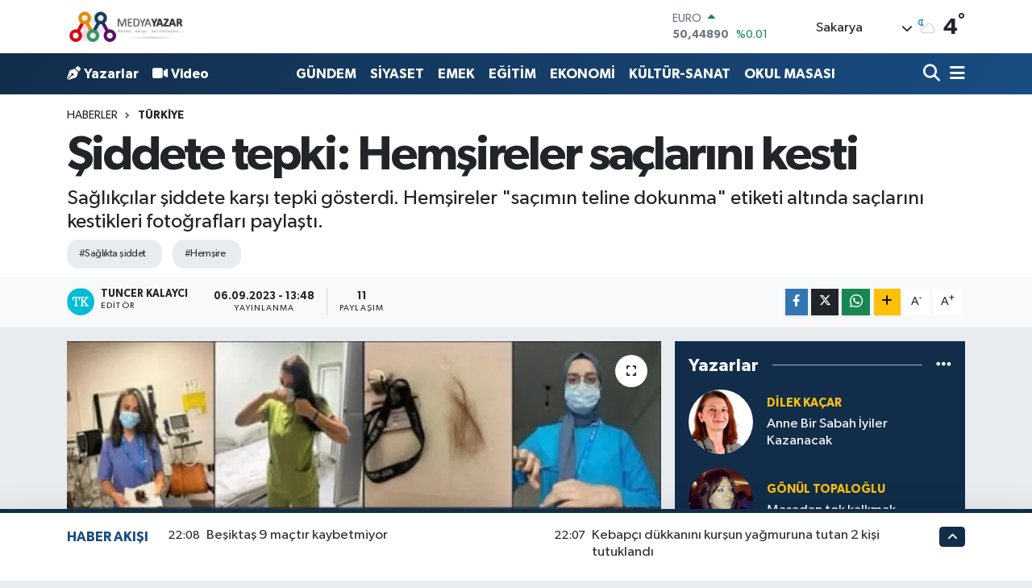

--- FILE ---
content_type: text/html; charset=UTF-8
request_url: https://www.medyayazar.com/siddete-tepki-hemsireler-saclarini-kesti
body_size: 29930
content:
<!DOCTYPE html>
<html lang="tr" data-theme="flow">
<head>
<link rel="dns-prefetch" href="//www.medyayazar.com">
<link rel="dns-prefetch" href="//medyayazarcom.teimg.com">
<link rel="dns-prefetch" href="//static.tebilisim.com">
<link rel="dns-prefetch" href="//schema.org","@type":"NewsMediaOrganization","url":"www.medyayazar.com","name":"Kente">
<link rel="dns-prefetch" href="//www.googletagmanager.com">
<link rel="dns-prefetch" href="//www.facebook.com">
<link rel="dns-prefetch" href="//www.twitter.com">
<link rel="dns-prefetch" href="//www.instagram.com">
<link rel="dns-prefetch" href="//www.youtube.com">
<link rel="dns-prefetch" href="//api.whatsapp.com">
<link rel="dns-prefetch" href="//www.w3.org">
<link rel="dns-prefetch" href="//x.com">
<link rel="dns-prefetch" href="//www.linkedin.com">
<link rel="dns-prefetch" href="//pinterest.com">
<link rel="dns-prefetch" href="//t.me">
<link rel="dns-prefetch" href="//facebook.com">
<link rel="dns-prefetch" href="//service.tebilisim.com">
<link rel="dns-prefetch" href="//www.google.com">
<link rel="dns-prefetch" href="//tebilisim.com">
<link rel="dns-prefetch" href="//twitter.com">
<link rel="dns-prefetch" href="//cdn.onesignal.com">

    <meta charset="utf-8">
<title>Şiddete tepki: Hemşireler saçlarını kesti - MedyaYazar</title>
<meta name="description" content="Sağlıkçılar şiddete karşı tepki gösterdi. Hemşireler &quot;saçımın teline dokunma&quot; etiketi altında saçlarını kestikleri fotoğrafları paylaştı.">
<meta name="keywords" content="Sağlıkta şiddet, Hemşire">
<link rel="canonical" href="https://www.medyayazar.com/siddete-tepki-hemsireler-saclarini-kesti">
<meta name="viewport" content="width=device-width,initial-scale=1">
<meta name="X-UA-Compatible" content="IE=edge">
<meta name="robots" content="max-image-preview:large">
<meta name="theme-color" content="#122d4a">
<meta name="title" content="Şiddete tepki: Hemşireler saçlarını kesti">
<meta name="articleSection" content="news">
<meta name="datePublished" content="2023-09-06T13:48:00+03:00">
<meta name="dateModified" content="2023-09-06T13:48:00+03:00">
<meta name="articleAuthor" content="Tuncer Kalaycı">
<meta name="author" content="Tuncer Kalaycı">
<link rel="amphtml" href="https://www.medyayazar.com/siddete-tepki-hemsireler-saclarini-kesti/amp">
<meta property="og:site_name" content="MedyaYazar">
<meta property="og:title" content="Şiddete tepki: Hemşireler saçlarını kesti">
<meta property="og:description" content="Sağlıkçılar şiddete karşı tepki gösterdi. Hemşireler &quot;saçımın teline dokunma&quot; etiketi altında saçlarını kestikleri fotoğrafları paylaştı.">
<meta property="og:url" content="https://www.medyayazar.com/siddete-tepki-hemsireler-saclarini-kesti">
<meta property="og:image" content="https://medyayazarcom.teimg.com/crop/1280x720/medyayazar-com/uploads/2023/09/sa-emzq-coverjpg.webp">
<meta property="og:image:width" content="1280">
<meta property="og:image:height" content="720">
<meta property="og:image:alt" content="Şiddete tepki: Hemşireler saçlarını kesti">
<meta property="og:article:published_time" content="2023-09-06T13:48:00+03:00">
<meta property="og:article:modified_time" content="2023-09-06T13:48:00+03:00">
<meta property="og:type" content="article">
<meta name="twitter:card" content="summary_large_image">
<meta name="twitter:site" content="@@MedyaYazarCom">
<meta name="twitter:title" content="Şiddete tepki: Hemşireler saçlarını kesti">
<meta name="twitter:description" content="Sağlıkçılar şiddete karşı tepki gösterdi. Hemşireler &quot;saçımın teline dokunma&quot; etiketi altında saçlarını kestikleri fotoğrafları paylaştı.">
<meta name="twitter:image" content="https://medyayazarcom.teimg.com/crop/1280x720/medyayazar-com/uploads/2023/09/sa-emzq-coverjpg.webp">
<meta name="twitter:url" content="https://www.medyayazar.com/siddete-tepki-hemsireler-saclarini-kesti">
<link rel="manifest" href="https://www.medyayazar.com/manifest.json?v=6.6.4" />
<link rel="preload" href="https://static.tebilisim.com/flow/assets/css/font-awesome/fa-solid-900.woff2" as="font" type="font/woff2" crossorigin />
<link rel="preload" href="https://static.tebilisim.com/flow/assets/css/font-awesome/fa-brands-400.woff2" as="font" type="font/woff2" crossorigin />
<link rel="preload" href="https://static.tebilisim.com/flow/assets/css/weather-icons/font/weathericons-regular-webfont.woff2" as="font" type="font/woff2" crossorigin />
<link rel="preload" href="https://static.tebilisim.com/flow/vendor/te/fonts/gibson/Gibson-Bold.woff2" as="font" type="font/woff2" crossorigin />
<link rel="preload" href="https://static.tebilisim.com/flow/vendor/te/fonts/gibson/Gibson-BoldItalic.woff2" as="font" type="font/woff2" crossorigin />
<link rel="preload" href="https://static.tebilisim.com/flow/vendor/te/fonts/gibson/Gibson-Italic.woff2" as="font" type="font/woff2" crossorigin />
<link rel="preload" href="https://static.tebilisim.com/flow/vendor/te/fonts/gibson/Gibson-Light.woff2" as="font" type="font/woff2" crossorigin />
<link rel="preload" href="https://static.tebilisim.com/flow/vendor/te/fonts/gibson/Gibson-LightItalic.woff2" as="font" type="font/woff2" crossorigin />
<link rel="preload" href="https://static.tebilisim.com/flow/vendor/te/fonts/gibson/Gibson-SemiBold.woff2" as="font" type="font/woff2" crossorigin />
<link rel="preload" href="https://static.tebilisim.com/flow/vendor/te/fonts/gibson/Gibson-SemiBoldItalic.woff2" as="font" type="font/woff2" crossorigin />
<link rel="preload" href="https://static.tebilisim.com/flow/vendor/te/fonts/gibson/Gibson.woff2" as="font" type="font/woff2" crossorigin />


<link rel="preload" as="style" href="https://static.tebilisim.com/flow/vendor/te/fonts/gibson.css?v=6.6.4">
<link rel="stylesheet" href="https://static.tebilisim.com/flow/vendor/te/fonts/gibson.css?v=6.6.4">

<link rel="preload" as="image" href="https://medyayazarcom.teimg.com/crop/1280x720/medyayazar-com/uploads/2023/09/sa-emzq-coverjpg.webp">
<style>:root {
        --te-link-color: #333;
        --te-link-hover-color: #000;
        --te-font: "Gibson";
        --te-secondary-font: "Gibson";
        --te-h1-font-size: 60px;
        --te-color: #122d4a;
        --te-hover-color: #194c82;
        --mm-ocd-width: 85%!important; /*  Mobil Menü Genişliği */
        --swiper-theme-color: var(--te-color)!important;
        --header-13-color: #ffc107;
    }</style><link rel="preload" as="style" href="https://static.tebilisim.com/flow/assets/vendor/bootstrap/css/bootstrap.min.css?v=6.6.4">
<link rel="stylesheet" href="https://static.tebilisim.com/flow/assets/vendor/bootstrap/css/bootstrap.min.css?v=6.6.4">
<link rel="preload" as="style" href="https://static.tebilisim.com/flow/assets/css/app6.6.4.min.css">
<link rel="stylesheet" href="https://static.tebilisim.com/flow/assets/css/app6.6.4.min.css">



<script type="application/ld+json">{"@context":"https:\/\/schema.org","@type":"WebSite","url":"https:\/\/www.medyayazar.com","potentialAction":{"@type":"SearchAction","target":"https:\/\/www.medyayazar.com\/arama?q={query}","query-input":"required name=query"}}</script>

<script type="application/ld+json">{"@context":"https://schema.org","@type":"NewsMediaOrganization","url":"https://www.medyayazar.com","name":"Kente Karşı Sorumluyuz","logo":"https://medyayazarcom.teimg.com/medyayazar-com/images/banner/yenilogo.jpg","sameAs":["https://www.facebook.com/MedyaYazarCom","https://www.twitter.com/@MedyaYazarCom","https://www.youtube.com/@medyayazar151","https://www.instagram.com/medyayazarmy"]}</script>

<script type="application/ld+json">{"@context":"https:\/\/schema.org","@graph":[{"@type":"SiteNavigationElement","name":"Ana Sayfa","url":"https:\/\/www.medyayazar.com","@id":"https:\/\/www.medyayazar.com"},{"@type":"SiteNavigationElement","name":"G\u00dcNDEM","url":"https:\/\/www.medyayazar.com\/gundem","@id":"https:\/\/www.medyayazar.com\/gundem"},{"@type":"SiteNavigationElement","name":"B\u0130L\u0130M - TEKNOLOJ\u0130","url":"https:\/\/www.medyayazar.com\/bilim-teknoloji","@id":"https:\/\/www.medyayazar.com\/bilim-teknoloji"},{"@type":"SiteNavigationElement","name":"\u00d6ZEL HABER","url":"https:\/\/www.medyayazar.com\/ozel-haber","@id":"https:\/\/www.medyayazar.com\/ozel-haber"},{"@type":"SiteNavigationElement","name":"SPOR","url":"https:\/\/www.medyayazar.com\/spor","@id":"https:\/\/www.medyayazar.com\/spor"},{"@type":"SiteNavigationElement","name":"D\u00dcNYA","url":"https:\/\/www.medyayazar.com\/dunya","@id":"https:\/\/www.medyayazar.com\/dunya"},{"@type":"SiteNavigationElement","name":"EKONOM\u0130","url":"https:\/\/www.medyayazar.com\/ekonomi","@id":"https:\/\/www.medyayazar.com\/ekonomi"},{"@type":"SiteNavigationElement","name":"S\u0130YASET","url":"https:\/\/www.medyayazar.com\/siyaset","@id":"https:\/\/www.medyayazar.com\/siyaset"},{"@type":"SiteNavigationElement","name":"SA\u011eLIK","url":"https:\/\/www.medyayazar.com\/saglik","@id":"https:\/\/www.medyayazar.com\/saglik"},{"@type":"SiteNavigationElement","name":"YA\u015eAM","url":"https:\/\/www.medyayazar.com\/yasam","@id":"https:\/\/www.medyayazar.com\/yasam"},{"@type":"SiteNavigationElement","name":"E\u011e\u0130T\u0130M","url":"https:\/\/www.medyayazar.com\/egitim","@id":"https:\/\/www.medyayazar.com\/egitim"},{"@type":"SiteNavigationElement","name":"KADIN","url":"https:\/\/www.medyayazar.com\/kadin","@id":"https:\/\/www.medyayazar.com\/kadin"},{"@type":"SiteNavigationElement","name":"K\u00dcLT\u00dcR-SANAT","url":"https:\/\/www.medyayazar.com\/kultur-sanat","@id":"https:\/\/www.medyayazar.com\/kultur-sanat"},{"@type":"SiteNavigationElement","name":"MEDYA ","url":"https:\/\/www.medyayazar.com\/medya","@id":"https:\/\/www.medyayazar.com\/medya"},{"@type":"SiteNavigationElement","name":"EMEK","url":"https:\/\/www.medyayazar.com\/emek","@id":"https:\/\/www.medyayazar.com\/emek"},{"@type":"SiteNavigationElement","name":"Magazin","url":"https:\/\/www.medyayazar.com\/magazin","@id":"https:\/\/www.medyayazar.com\/magazin"},{"@type":"SiteNavigationElement","name":"Fla\u015f Haber","url":"https:\/\/www.medyayazar.com\/flas-haber","@id":"https:\/\/www.medyayazar.com\/flas-haber"},{"@type":"SiteNavigationElement","name":"SAKARYA AJANDASI","url":"https:\/\/www.medyayazar.com\/sakarya-ajandasi","@id":"https:\/\/www.medyayazar.com\/sakarya-ajandasi"},{"@type":"SiteNavigationElement","name":"YEREL","url":"https:\/\/www.medyayazar.com\/yerel","@id":"https:\/\/www.medyayazar.com\/yerel"},{"@type":"SiteNavigationElement","name":"EKOLOJ\u0130","url":"https:\/\/www.medyayazar.com\/cevre","@id":"https:\/\/www.medyayazar.com\/cevre"},{"@type":"SiteNavigationElement","name":"Sakarya","url":"https:\/\/www.medyayazar.com\/sakarya","@id":"https:\/\/www.medyayazar.com\/sakarya"},{"@type":"SiteNavigationElement","name":"SAKARYA GAZETE MAN\u015eETLER\u0130","url":"https:\/\/www.medyayazar.com\/sakarya-gazete-mansetleri","@id":"https:\/\/www.medyayazar.com\/sakarya-gazete-mansetleri"},{"@type":"SiteNavigationElement","name":"SE\u00c7\u0130M","url":"https:\/\/www.medyayazar.com\/secim","@id":"https:\/\/www.medyayazar.com\/secim"},{"@type":"SiteNavigationElement","name":"G\u00dcNCEL","url":"https:\/\/www.medyayazar.com\/guncel","@id":"https:\/\/www.medyayazar.com\/guncel"},{"@type":"SiteNavigationElement","name":"T\u00dcRK\u0130YE","url":"https:\/\/www.medyayazar.com\/turkiye","@id":"https:\/\/www.medyayazar.com\/turkiye"},{"@type":"SiteNavigationElement","name":"HAVA DURUMU","url":"https:\/\/www.medyayazar.com\/hava-durumu","@id":"https:\/\/www.medyayazar.com\/hava-durumu"},{"@type":"SiteNavigationElement","name":"OKUL MASASI","url":"https:\/\/www.medyayazar.com\/okul-masasi","@id":"https:\/\/www.medyayazar.com\/okul-masasi"},{"@type":"SiteNavigationElement","name":"GENEL","url":"https:\/\/www.medyayazar.com\/genel","@id":"https:\/\/www.medyayazar.com\/genel"},{"@type":"SiteNavigationElement","name":"\u015e\u0130RKET HABERLER\u0130","url":"https:\/\/www.medyayazar.com\/sirket-haberleri","@id":"https:\/\/www.medyayazar.com\/sirket-haberleri"},{"@type":"SiteNavigationElement","name":"BELED\u0130YE","url":"https:\/\/www.medyayazar.com\/belediye","@id":"https:\/\/www.medyayazar.com\/belediye"},{"@type":"SiteNavigationElement","name":"K\u00fcnye","url":"https:\/\/www.medyayazar.com\/kunye","@id":"https:\/\/www.medyayazar.com\/kunye"},{"@type":"SiteNavigationElement","name":"reklam","url":"https:\/\/www.medyayazar.com\/reklam","@id":"https:\/\/www.medyayazar.com\/reklam"},{"@type":"SiteNavigationElement","name":"\u0130leti\u015fim","url":"https:\/\/www.medyayazar.com\/iletisim","@id":"https:\/\/www.medyayazar.com\/iletisim"},{"@type":"SiteNavigationElement","name":"Gizlilik S\u00f6zle\u015fmesi","url":"https:\/\/www.medyayazar.com\/gizlilik-sozlesmesi","@id":"https:\/\/www.medyayazar.com\/gizlilik-sozlesmesi"},{"@type":"SiteNavigationElement","name":"Yazarlar","url":"https:\/\/www.medyayazar.com\/yazarlar","@id":"https:\/\/www.medyayazar.com\/yazarlar"},{"@type":"SiteNavigationElement","name":"Foto Galeri","url":"https:\/\/www.medyayazar.com\/foto-galeri","@id":"https:\/\/www.medyayazar.com\/foto-galeri"},{"@type":"SiteNavigationElement","name":"Video Galeri","url":"https:\/\/www.medyayazar.com\/video","@id":"https:\/\/www.medyayazar.com\/video"},{"@type":"SiteNavigationElement","name":"Biyografiler","url":"https:\/\/www.medyayazar.com\/biyografi","@id":"https:\/\/www.medyayazar.com\/biyografi"},{"@type":"SiteNavigationElement","name":"Firma Rehberi","url":"https:\/\/www.medyayazar.com\/rehber","@id":"https:\/\/www.medyayazar.com\/rehber"},{"@type":"SiteNavigationElement","name":"Seri \u0130lanlar","url":"https:\/\/www.medyayazar.com\/ilan","@id":"https:\/\/www.medyayazar.com\/ilan"},{"@type":"SiteNavigationElement","name":"R\u00f6portajlar","url":"https:\/\/www.medyayazar.com\/roportaj","@id":"https:\/\/www.medyayazar.com\/roportaj"},{"@type":"SiteNavigationElement","name":"Anketler","url":"https:\/\/www.medyayazar.com\/anketler","@id":"https:\/\/www.medyayazar.com\/anketler"},{"@type":"SiteNavigationElement","name":"Kocaali Bug\u00fcn, Yar\u0131n ve 1 Haftal\u0131k Hava Durumu Tahmini","url":"https:\/\/www.medyayazar.com\/kocaali-hava-durumu","@id":"https:\/\/www.medyayazar.com\/kocaali-hava-durumu"},{"@type":"SiteNavigationElement","name":"Kocaali Namaz Vakitleri","url":"https:\/\/www.medyayazar.com\/kocaali-namaz-vakitleri","@id":"https:\/\/www.medyayazar.com\/kocaali-namaz-vakitleri"},{"@type":"SiteNavigationElement","name":"Puan Durumu ve Fikst\u00fcr","url":"https:\/\/www.medyayazar.com\/futbol\/super-lig-puan-durumu-ve-fikstur","@id":"https:\/\/www.medyayazar.com\/futbol\/super-lig-puan-durumu-ve-fikstur"}]}</script>

<script type="application/ld+json">{"@context":"https:\/\/schema.org","@type":"BreadcrumbList","itemListElement":[{"@type":"ListItem","position":1,"item":{"@type":"Thing","@id":"https:\/\/www.medyayazar.com","name":"Haberler"}},{"@type":"ListItem","position":2,"item":{"@type":"Thing","@id":"https:\/\/www.medyayazar.com\/turkiye","name":"T\u00fcrkiye"}},{"@type":"ListItem","position":3,"item":{"@type":"Thing","@id":"https:\/\/www.medyayazar.com\/siddete-tepki-hemsireler-saclarini-kesti","name":"\u015eiddete tepki: Hem\u015fireler sa\u00e7lar\u0131n\u0131 kesti"}}]}</script>
<script type="application/ld+json">{"@context":"https:\/\/schema.org","@type":"NewsArticle","headline":"\u015eiddete tepki: Hem\u015fireler sa\u00e7lar\u0131n\u0131 kesti","articleSection":"T\u00fcrkiye","dateCreated":"2023-09-06T13:48:00+03:00","datePublished":"2023-09-06T13:48:00+03:00","dateModified":"2023-09-06T13:48:00+03:00","wordCount":184,"genre":"news","mainEntityOfPage":{"@type":"WebPage","@id":"https:\/\/www.medyayazar.com\/siddete-tepki-hemsireler-saclarini-kesti"},"articleBody":"\u0130stanbul Silivri Devlet Hastanesi\u2019nde d\u00fcn hasta yak\u0131nlar\u0131, bir hem\u015fireye sald\u0131r\u0131da bulundu. Sald\u0131rganlar hem\u015firenin sa\u00e7lar\u0131n\u0131 yoldu. Sa\u011fl\u0131k \u00c7al\u0131\u015fanlar\u0131 Hak Ve M\u00fccadele Derne\u011fi, hem\u015firenin yolunan sa\u00e7lar\u0131n\u0131n foto\u011fraf\u0131n\u0131 payla\u015farak Sa\u011fl\u0131k Bakan\u0131 Fahrettin Koca\u2019ya \u00e7a\u011fr\u0131da bulundu.\r\n\r\nKoca'ya yap\u0131lan \u00e7a\u011fr\u0131 \u015f\u00f6yle: \"Silivri devlet hastanesinde \u00e7al\u0131\u015fan bir arkada\u015f\u0131m\u0131z hasta yak\u0131nlar\u0131 taraf\u0131ndan \u015fiddete u\u011fram\u0131\u015ft\u0131r. \u0130nsanl\u0131k d\u0131\u015f\u0131 bu varl\u0131klar arkada\u015f\u0131m\u0131z\u0131n sa\u00e7lar\u0131n\u0131 yolacak kadar canile\u015fmi\u015ftir. Say\u0131n bakan bizleri duyuyor ve g\u00f6r\u00fcyor musunuz? Fahrettin Koca bu hem\u015fire sizin personeliniz! Aile bakanl\u0131\u011f\u0131n\u0131n yada sanayi bakanl\u0131\u011f\u0131n\u0131n de\u011fil!\u201d\r\n\r\nOlay\u0131n ard\u0131ndan sa\u011fl\u0131k \u00e7al\u0131\u015fanlar\u0131 protesto eylemi d\u00fczenledi. T\u00fcrkiye'nin d\u00f6rt bir yan\u0131ndan hem\u015fireler, Silivri Devlet Hastanesi'nde \u015fiddete u\u011frayan meslekta\u015flar\u0131 i\u00e7in sa\u00e7 kesme eylemi yapt\u0131. Hem\u015fireler \"sa\u00e7\u0131m\u0131n teline dokunma\" etiketi alt\u0131nda sa\u00e7lar\u0131n\u0131 kestikleri foto\u011fraflar\u0131 payla\u015ft\u0131.","description":"Sa\u011fl\u0131k\u00e7\u0131lar \u015fiddete kar\u015f\u0131 tepki g\u00f6sterdi. Hem\u015fireler \"sa\u00e7\u0131m\u0131n teline dokunma\" etiketi alt\u0131nda sa\u00e7lar\u0131n\u0131 kestikleri foto\u011fraflar\u0131 payla\u015ft\u0131.","inLanguage":"tr-TR","keywords":["Sa\u011fl\u0131kta \u015fiddet","Hem\u015fire"],"image":{"@type":"ImageObject","url":"https:\/\/medyayazarcom.teimg.com\/crop\/1280x720\/medyayazar-com\/uploads\/2023\/09\/sa-emzq-coverjpg.webp","width":"1280","height":"720","caption":"\u015eiddete tepki: Hem\u015fireler sa\u00e7lar\u0131n\u0131 kesti"},"publishingPrinciples":"https:\/\/www.medyayazar.com\/gizlilik-sozlesmesi","isFamilyFriendly":"http:\/\/schema.org\/True","isAccessibleForFree":"http:\/\/schema.org\/True","publisher":{"@type":"Organization","name":"Kente Kar\u015f\u0131 Sorumluyuz","image":"https:\/\/medyayazarcom.teimg.com\/medyayazar-com\/images\/banner\/yenilogo.jpg","logo":{"@type":"ImageObject","url":"https:\/\/medyayazarcom.teimg.com\/medyayazar-com\/images\/banner\/yenilogo.jpg","width":"640","height":"375"}},"author":{"@type":"Person","name":"Tuncer Kalayc\u0131","honorificPrefix":"","jobTitle":"","url":null}}</script>





<!-- Google tag (gtag.js) -->
<script async src="https://www.googletagmanager.com/gtag/js?id=G-R4SEHZVR2G"></script>
<script>
  window.dataLayer = window.dataLayer || [];
  function gtag(){dataLayer.push(arguments);}
  gtag('js', new Date());

  gtag('config', 'G-R4SEHZVR2G');
</script>



<script async data-cfasync="false"
	src="https://www.googletagmanager.com/gtag/js?id=G-R4SEHZVR2G"></script>
<script data-cfasync="false">
	window.dataLayer = window.dataLayer || [];
	  function gtag(){dataLayer.push(arguments);}
	  gtag('js', new Date());
	  gtag('config', 'G-R4SEHZVR2G');
</script>




</head>




<body class="d-flex flex-column min-vh-100">

    
    

    <header class="header-1">
    <nav class="top-header navbar navbar-expand-lg navbar-light shadow-sm bg-white py-1">
        <div class="container">
                            <a class="navbar-brand me-0" href="/" title="MedyaYazar">
                <img src="https://medyayazarcom.teimg.com/medyayazar-com/images/banner/yenilogo.jpg" alt="MedyaYazar" width="150" height="40" class="light-mode img-fluid flow-logo">
<img src="https://medyayazarcom.teimg.com/medyayazar-com/images/banner/yenilogo.jpg" alt="MedyaYazar" width="150" height="40" class="dark-mode img-fluid flow-logo d-none">

            </a>
                                    <div class="header-widgets d-lg-flex justify-content-end align-items-center d-none">
                <div class="position-relative overflow-hidden" style="height: 40px;">
                    <!-- PİYASALAR -->
        <div class="newsticker mini">
        <ul class="newsticker__h4 list-unstyled text-secondary" data-header="1">
            <li class="newsticker__item col dolar">
                <div>DOLAR <span class="text-success"><i class="fa fa-caret-up ms-1"></i></span> </div>
                <div class="fw-bold mb-0 d-inline-block">43,28390</div>
                <span class="d-inline-block ms-2 text-success">%0.04</span>
            </li>
            <li class="newsticker__item col euro">
                <div>EURO <span class="text-success"><i class="fa fa-caret-up ms-1"></i></span> </div>
                <div class="fw-bold mb-0 d-inline-block">50,44890</div><span
                    class="d-inline-block ms-2 text-success">%0.01</span>
            </li>
            <li class="newsticker__item col sterlin">
                <div>STERLİN <span class="text-danger"><i class="fa fa-caret-down ms-1"></i></span> </div>
                <div class="fw-bold mb-0 d-inline-block">58,15440</div><span
                    class="d-inline-block ms-2 text-danger">%-0.03</span>
            </li>
            <li class="newsticker__item col altin">
                <div>G.ALTIN <span class="text-danger"><i class="fa fa-caret-down ms-1"></i></span> </div>
                <div class="fw-bold mb-0 d-inline-block">6495,40000</div>
                <span class="d-inline-block ms-2 text-danger">%-0.03</span>
            </li>
            <li class="newsticker__item col bist">
                <div>BİST100 <span class="text-success"><i class="fa fa-caret-up ms-1"></i></span> </div>
                <div class="fw-bold mb-0 d-inline-block">12.748,00</div>
                <span class="d-inline-block ms-2 text-success">%63</span>
            </li>
            <li class="newsticker__item col btc">
                <div>BITCOIN <span class="text-success"><i class="fa fa-caret-up ms-1"></i></span> </div>
                <div class="fw-bold mb-0 d-inline-block">92.420,74</div>
                <span class="d-inline-block ms-2 text-success">%0.04</span>
            </li>
        </ul>
    </div>
    

                </div>
                <div class="weather-top d-none d-lg-flex justify-content-between align-items-center ms-4 weather-widget mini">
                    <!-- HAVA DURUMU -->

<input type="hidden" name="widget_setting_weathercity" value="40.78885500,30.40595400" />

            <div class="weather mx-1">
            <div class="custom-selectbox " onclick="toggleDropdown(this)" style="width: 120px">
    <div class="d-flex justify-content-between align-items-center">
        <span style="">Sakarya</span>
        <i class="fas fa-chevron-down" style="font-size: 14px"></i>
    </div>
    <ul class="bg-white text-dark overflow-widget" style="min-height: 100px; max-height: 300px">
                        <li>
            <a href="https://www.medyayazar.com/adana-hava-durumu" title="Adana Hava Durumu" class="text-dark">
                Adana
            </a>
        </li>
                        <li>
            <a href="https://www.medyayazar.com/adiyaman-hava-durumu" title="Adıyaman Hava Durumu" class="text-dark">
                Adıyaman
            </a>
        </li>
                        <li>
            <a href="https://www.medyayazar.com/afyonkarahisar-hava-durumu" title="Afyonkarahisar Hava Durumu" class="text-dark">
                Afyonkarahisar
            </a>
        </li>
                        <li>
            <a href="https://www.medyayazar.com/agri-hava-durumu" title="Ağrı Hava Durumu" class="text-dark">
                Ağrı
            </a>
        </li>
                        <li>
            <a href="https://www.medyayazar.com/aksaray-hava-durumu" title="Aksaray Hava Durumu" class="text-dark">
                Aksaray
            </a>
        </li>
                        <li>
            <a href="https://www.medyayazar.com/amasya-hava-durumu" title="Amasya Hava Durumu" class="text-dark">
                Amasya
            </a>
        </li>
                        <li>
            <a href="https://www.medyayazar.com/ankara-hava-durumu" title="Ankara Hava Durumu" class="text-dark">
                Ankara
            </a>
        </li>
                        <li>
            <a href="https://www.medyayazar.com/antalya-hava-durumu" title="Antalya Hava Durumu" class="text-dark">
                Antalya
            </a>
        </li>
                        <li>
            <a href="https://www.medyayazar.com/ardahan-hava-durumu" title="Ardahan Hava Durumu" class="text-dark">
                Ardahan
            </a>
        </li>
                        <li>
            <a href="https://www.medyayazar.com/artvin-hava-durumu" title="Artvin Hava Durumu" class="text-dark">
                Artvin
            </a>
        </li>
                        <li>
            <a href="https://www.medyayazar.com/aydin-hava-durumu" title="Aydın Hava Durumu" class="text-dark">
                Aydın
            </a>
        </li>
                        <li>
            <a href="https://www.medyayazar.com/balikesir-hava-durumu" title="Balıkesir Hava Durumu" class="text-dark">
                Balıkesir
            </a>
        </li>
                        <li>
            <a href="https://www.medyayazar.com/bartin-hava-durumu" title="Bartın Hava Durumu" class="text-dark">
                Bartın
            </a>
        </li>
                        <li>
            <a href="https://www.medyayazar.com/batman-hava-durumu" title="Batman Hava Durumu" class="text-dark">
                Batman
            </a>
        </li>
                        <li>
            <a href="https://www.medyayazar.com/bayburt-hava-durumu" title="Bayburt Hava Durumu" class="text-dark">
                Bayburt
            </a>
        </li>
                        <li>
            <a href="https://www.medyayazar.com/bilecik-hava-durumu" title="Bilecik Hava Durumu" class="text-dark">
                Bilecik
            </a>
        </li>
                        <li>
            <a href="https://www.medyayazar.com/bingol-hava-durumu" title="Bingöl Hava Durumu" class="text-dark">
                Bingöl
            </a>
        </li>
                        <li>
            <a href="https://www.medyayazar.com/bitlis-hava-durumu" title="Bitlis Hava Durumu" class="text-dark">
                Bitlis
            </a>
        </li>
                        <li>
            <a href="https://www.medyayazar.com/bolu-hava-durumu" title="Bolu Hava Durumu" class="text-dark">
                Bolu
            </a>
        </li>
                        <li>
            <a href="https://www.medyayazar.com/burdur-hava-durumu" title="Burdur Hava Durumu" class="text-dark">
                Burdur
            </a>
        </li>
                        <li>
            <a href="https://www.medyayazar.com/bursa-hava-durumu" title="Bursa Hava Durumu" class="text-dark">
                Bursa
            </a>
        </li>
                        <li>
            <a href="https://www.medyayazar.com/canakkale-hava-durumu" title="Çanakkale Hava Durumu" class="text-dark">
                Çanakkale
            </a>
        </li>
                        <li>
            <a href="https://www.medyayazar.com/cankiri-hava-durumu" title="Çankırı Hava Durumu" class="text-dark">
                Çankırı
            </a>
        </li>
                        <li>
            <a href="https://www.medyayazar.com/corum-hava-durumu" title="Çorum Hava Durumu" class="text-dark">
                Çorum
            </a>
        </li>
                        <li>
            <a href="https://www.medyayazar.com/denizli-hava-durumu" title="Denizli Hava Durumu" class="text-dark">
                Denizli
            </a>
        </li>
                        <li>
            <a href="https://www.medyayazar.com/diyarbakir-hava-durumu" title="Diyarbakır Hava Durumu" class="text-dark">
                Diyarbakır
            </a>
        </li>
                        <li>
            <a href="https://www.medyayazar.com/duzce-hava-durumu" title="Düzce Hava Durumu" class="text-dark">
                Düzce
            </a>
        </li>
                        <li>
            <a href="https://www.medyayazar.com/edirne-hava-durumu" title="Edirne Hava Durumu" class="text-dark">
                Edirne
            </a>
        </li>
                        <li>
            <a href="https://www.medyayazar.com/elazig-hava-durumu" title="Elazığ Hava Durumu" class="text-dark">
                Elazığ
            </a>
        </li>
                        <li>
            <a href="https://www.medyayazar.com/erzincan-hava-durumu" title="Erzincan Hava Durumu" class="text-dark">
                Erzincan
            </a>
        </li>
                        <li>
            <a href="https://www.medyayazar.com/erzurum-hava-durumu" title="Erzurum Hava Durumu" class="text-dark">
                Erzurum
            </a>
        </li>
                        <li>
            <a href="https://www.medyayazar.com/eskisehir-hava-durumu" title="Eskişehir Hava Durumu" class="text-dark">
                Eskişehir
            </a>
        </li>
                        <li>
            <a href="https://www.medyayazar.com/gaziantep-hava-durumu" title="Gaziantep Hava Durumu" class="text-dark">
                Gaziantep
            </a>
        </li>
                        <li>
            <a href="https://www.medyayazar.com/giresun-hava-durumu" title="Giresun Hava Durumu" class="text-dark">
                Giresun
            </a>
        </li>
                        <li>
            <a href="https://www.medyayazar.com/gumushane-hava-durumu" title="Gümüşhane Hava Durumu" class="text-dark">
                Gümüşhane
            </a>
        </li>
                        <li>
            <a href="https://www.medyayazar.com/hakkari-hava-durumu" title="Hakkâri Hava Durumu" class="text-dark">
                Hakkâri
            </a>
        </li>
                        <li>
            <a href="https://www.medyayazar.com/hatay-hava-durumu" title="Hatay Hava Durumu" class="text-dark">
                Hatay
            </a>
        </li>
                        <li>
            <a href="https://www.medyayazar.com/igdir-hava-durumu" title="Iğdır Hava Durumu" class="text-dark">
                Iğdır
            </a>
        </li>
                        <li>
            <a href="https://www.medyayazar.com/isparta-hava-durumu" title="Isparta Hava Durumu" class="text-dark">
                Isparta
            </a>
        </li>
                        <li>
            <a href="https://www.medyayazar.com/istanbul-hava-durumu" title="İstanbul Hava Durumu" class="text-dark">
                İstanbul
            </a>
        </li>
                        <li>
            <a href="https://www.medyayazar.com/izmir-hava-durumu" title="İzmir Hava Durumu" class="text-dark">
                İzmir
            </a>
        </li>
                        <li>
            <a href="https://www.medyayazar.com/kahramanmaras-hava-durumu" title="Kahramanmaraş Hava Durumu" class="text-dark">
                Kahramanmaraş
            </a>
        </li>
                        <li>
            <a href="https://www.medyayazar.com/karabuk-hava-durumu" title="Karabük Hava Durumu" class="text-dark">
                Karabük
            </a>
        </li>
                        <li>
            <a href="https://www.medyayazar.com/karaman-hava-durumu" title="Karaman Hava Durumu" class="text-dark">
                Karaman
            </a>
        </li>
                        <li>
            <a href="https://www.medyayazar.com/kars-hava-durumu" title="Kars Hava Durumu" class="text-dark">
                Kars
            </a>
        </li>
                        <li>
            <a href="https://www.medyayazar.com/kastamonu-hava-durumu" title="Kastamonu Hava Durumu" class="text-dark">
                Kastamonu
            </a>
        </li>
                        <li>
            <a href="https://www.medyayazar.com/kayseri-hava-durumu" title="Kayseri Hava Durumu" class="text-dark">
                Kayseri
            </a>
        </li>
                        <li>
            <a href="https://www.medyayazar.com/kilis-hava-durumu" title="Kilis Hava Durumu" class="text-dark">
                Kilis
            </a>
        </li>
                        <li>
            <a href="https://www.medyayazar.com/kirikkale-hava-durumu" title="Kırıkkale Hava Durumu" class="text-dark">
                Kırıkkale
            </a>
        </li>
                        <li>
            <a href="https://www.medyayazar.com/kirklareli-hava-durumu" title="Kırklareli Hava Durumu" class="text-dark">
                Kırklareli
            </a>
        </li>
                        <li>
            <a href="https://www.medyayazar.com/kirsehir-hava-durumu" title="Kırşehir Hava Durumu" class="text-dark">
                Kırşehir
            </a>
        </li>
                        <li>
            <a href="https://www.medyayazar.com/kocaeli-hava-durumu" title="Kocaeli Hava Durumu" class="text-dark">
                Kocaeli
            </a>
        </li>
                        <li>
            <a href="https://www.medyayazar.com/konya-hava-durumu" title="Konya Hava Durumu" class="text-dark">
                Konya
            </a>
        </li>
                        <li>
            <a href="https://www.medyayazar.com/kutahya-hava-durumu" title="Kütahya Hava Durumu" class="text-dark">
                Kütahya
            </a>
        </li>
                        <li>
            <a href="https://www.medyayazar.com/malatya-hava-durumu" title="Malatya Hava Durumu" class="text-dark">
                Malatya
            </a>
        </li>
                        <li>
            <a href="https://www.medyayazar.com/manisa-hava-durumu" title="Manisa Hava Durumu" class="text-dark">
                Manisa
            </a>
        </li>
                        <li>
            <a href="https://www.medyayazar.com/mardin-hava-durumu" title="Mardin Hava Durumu" class="text-dark">
                Mardin
            </a>
        </li>
                        <li>
            <a href="https://www.medyayazar.com/mersin-hava-durumu" title="Mersin Hava Durumu" class="text-dark">
                Mersin
            </a>
        </li>
                        <li>
            <a href="https://www.medyayazar.com/mugla-hava-durumu" title="Muğla Hava Durumu" class="text-dark">
                Muğla
            </a>
        </li>
                        <li>
            <a href="https://www.medyayazar.com/mus-hava-durumu" title="Muş Hava Durumu" class="text-dark">
                Muş
            </a>
        </li>
                        <li>
            <a href="https://www.medyayazar.com/nevsehir-hava-durumu" title="Nevşehir Hava Durumu" class="text-dark">
                Nevşehir
            </a>
        </li>
                        <li>
            <a href="https://www.medyayazar.com/nigde-hava-durumu" title="Niğde Hava Durumu" class="text-dark">
                Niğde
            </a>
        </li>
                        <li>
            <a href="https://www.medyayazar.com/ordu-hava-durumu" title="Ordu Hava Durumu" class="text-dark">
                Ordu
            </a>
        </li>
                        <li>
            <a href="https://www.medyayazar.com/osmaniye-hava-durumu" title="Osmaniye Hava Durumu" class="text-dark">
                Osmaniye
            </a>
        </li>
                        <li>
            <a href="https://www.medyayazar.com/rize-hava-durumu" title="Rize Hava Durumu" class="text-dark">
                Rize
            </a>
        </li>
                        <li>
            <a href="https://www.medyayazar.com/sakarya-hava-durumu" title="Sakarya Hava Durumu" class="text-dark">
                Sakarya
            </a>
        </li>
                        <li>
            <a href="https://www.medyayazar.com/samsun-hava-durumu" title="Samsun Hava Durumu" class="text-dark">
                Samsun
            </a>
        </li>
                        <li>
            <a href="https://www.medyayazar.com/sanliurfa-hava-durumu" title="Şanlıurfa Hava Durumu" class="text-dark">
                Şanlıurfa
            </a>
        </li>
                        <li>
            <a href="https://www.medyayazar.com/siirt-hava-durumu" title="Siirt Hava Durumu" class="text-dark">
                Siirt
            </a>
        </li>
                        <li>
            <a href="https://www.medyayazar.com/sinop-hava-durumu" title="Sinop Hava Durumu" class="text-dark">
                Sinop
            </a>
        </li>
                        <li>
            <a href="https://www.medyayazar.com/sivas-hava-durumu" title="Sivas Hava Durumu" class="text-dark">
                Sivas
            </a>
        </li>
                        <li>
            <a href="https://www.medyayazar.com/sirnak-hava-durumu" title="Şırnak Hava Durumu" class="text-dark">
                Şırnak
            </a>
        </li>
                        <li>
            <a href="https://www.medyayazar.com/tekirdag-hava-durumu" title="Tekirdağ Hava Durumu" class="text-dark">
                Tekirdağ
            </a>
        </li>
                        <li>
            <a href="https://www.medyayazar.com/tokat-hava-durumu" title="Tokat Hava Durumu" class="text-dark">
                Tokat
            </a>
        </li>
                        <li>
            <a href="https://www.medyayazar.com/trabzon-hava-durumu" title="Trabzon Hava Durumu" class="text-dark">
                Trabzon
            </a>
        </li>
                        <li>
            <a href="https://www.medyayazar.com/tunceli-hava-durumu" title="Tunceli Hava Durumu" class="text-dark">
                Tunceli
            </a>
        </li>
                        <li>
            <a href="https://www.medyayazar.com/usak-hava-durumu" title="Uşak Hava Durumu" class="text-dark">
                Uşak
            </a>
        </li>
                        <li>
            <a href="https://www.medyayazar.com/van-hava-durumu" title="Van Hava Durumu" class="text-dark">
                Van
            </a>
        </li>
                        <li>
            <a href="https://www.medyayazar.com/yalova-hava-durumu" title="Yalova Hava Durumu" class="text-dark">
                Yalova
            </a>
        </li>
                        <li>
            <a href="https://www.medyayazar.com/yozgat-hava-durumu" title="Yozgat Hava Durumu" class="text-dark">
                Yozgat
            </a>
        </li>
                        <li>
            <a href="https://www.medyayazar.com/zonguldak-hava-durumu" title="Zonguldak Hava Durumu" class="text-dark">
                Zonguldak
            </a>
        </li>
            </ul>
</div>

        </div>
        <div>
            <img src="//cdn.weatherapi.com/weather/64x64/night/116.png" class="condition" width="26" height="26" alt="4" />
        </div>
        <div class="weather-degree h3 mb-0 lead ms-2" data-header="1">
            <span class="degree">4</span><sup>°</sup>
        </div>
    
<div data-location='{"city":"TUXX0014"}' class="d-none"></div>


                </div>
            </div>
                        <ul class="nav d-lg-none px-2">
                
                <li class="nav-item"><a href="/arama" class="me-2" title="Ara"><i class="fa fa-search fa-lg"></i></a></li>
                <li class="nav-item"><a href="#menu" title="Ana Menü"><i class="fa fa-bars fa-lg"></i></a></li>
            </ul>
        </div>
    </nav>
    <div class="main-menu navbar navbar-expand-lg d-none d-lg-block bg-gradient-te py-1">
        <div class="container">
            <ul  class="nav fw-semibold">
        <li class="nav-item   ">
        <a href="/yazarlar" class="nav-link text-white" target="_self" title="Yazarlar"><i class="fa fa-pen-nib me-1 text-white mr-1"></i>Yazarlar</a>
        
    </li>
        <li class="nav-item   ">
        <a href="/video" class="nav-link text-white" target="_self" title="Video"><i class="fa fa-video me-1 text-white mr-1"></i>Video</a>
        
    </li>
    </ul>
<ul  class="nav fw-semibold">
        <li class="nav-item   ">
        <a href="/gundem" class="nav-link text-white" target="_self" title="GÜNDEM">GÜNDEM</a>
        
    </li>
        <li class="nav-item   ">
        <a href="/siyaset" class="nav-link text-white" target="_self" title="SİYASET">SİYASET</a>
        
    </li>
        <li class="nav-item   ">
        <a href="/emek" class="nav-link text-white" target="_self" title="EMEK">EMEK</a>
        
    </li>
        <li class="nav-item   ">
        <a href="/egitim" class="nav-link text-white" target="_self" title="EĞİTİM">EĞİTİM</a>
        
    </li>
        <li class="nav-item   ">
        <a href="/ekonomi" class="nav-link text-white" target="_self" title="EKONOMİ">EKONOMİ</a>
        
    </li>
        <li class="nav-item   ">
        <a href="/kultur-sanat" class="nav-link text-white" target="_self" title="KÜLTÜR-SANAT">KÜLTÜR-SANAT</a>
        
    </li>
        <li class="nav-item   ">
        <a href="/okul-masasi" class="nav-link text-white" target="_self" title="OKUL MASASI">OKUL MASASI</a>
        
    </li>
    </ul>

            <ul class="navigation-menu nav d-flex align-items-center">

                <li class="nav-item">
                    <a href="/arama" class="nav-link pe-1 text-white" title="Ara">
                        <i class="fa fa-search fa-lg"></i>
                    </a>
                </li>

                

                <li class="nav-item dropdown position-static">
                    <a class="nav-link pe-0 text-white" data-bs-toggle="dropdown" href="#" aria-haspopup="true" aria-expanded="false" title="Ana Menü">
                        <i class="fa fa-bars fa-lg"></i>
                    </a>
                    <div class="mega-menu dropdown-menu dropdown-menu-end text-capitalize shadow-lg border-0 rounded-0">

    <div class="row g-3 small p-3">

                <div class="col">
            <div class="extra-sections bg-light p-3 border">
                <a href="https://www.medyayazar.com/sakarya-nobetci-eczaneler" title="Nöbetçi Eczaneler" class="d-block border-bottom pb-2 mb-2" target="_self"><i class="fa-solid fa-capsules me-2"></i>Nöbetçi Eczaneler</a>
<a href="https://www.medyayazar.com/sakarya-hava-durumu" title="Hava Durumu" class="d-block border-bottom pb-2 mb-2" target="_self"><i class="fa-solid fa-cloud-sun me-2"></i>Hava Durumu</a>
<a href="https://www.medyayazar.com/sakarya-namaz-vakitleri" title="Namaz Vakitleri" class="d-block border-bottom pb-2 mb-2" target="_self"><i class="fa-solid fa-mosque me-2"></i>Namaz Vakitleri</a>
<a href="https://www.medyayazar.com/sakarya-trafik-durumu" title="Trafik Durumu" class="d-block border-bottom pb-2 mb-2" target="_self"><i class="fa-solid fa-car me-2"></i>Trafik Durumu</a>
<a href="https://www.medyayazar.com/futbol/super-lig-puan-durumu-ve-fikstur" title="Süper Lig Puan Durumu ve Fikstür" class="d-block border-bottom pb-2 mb-2" target="_self"><i class="fa-solid fa-chart-bar me-2"></i>Süper Lig Puan Durumu ve Fikstür</a>
<a href="https://www.medyayazar.com/tum-mansetler" title="Tüm Manşetler" class="d-block border-bottom pb-2 mb-2" target="_self"><i class="fa-solid fa-newspaper me-2"></i>Tüm Manşetler</a>
<a href="https://www.medyayazar.com/sondakika-haberleri" title="Son Dakika Haberleri" class="d-block border-bottom pb-2 mb-2" target="_self"><i class="fa-solid fa-bell me-2"></i>Son Dakika Haberleri</a>

            </div>
        </div>
        
        <div class="col">
        <a href="/kadin" class="d-block border-bottom  pb-2 mb-2" target="_self" title="KADIN">KADIN</a>
            <a href="/yasam" class="d-block border-bottom  pb-2 mb-2" target="_self" title="YAŞAM">YAŞAM</a>
            <a href="/dunya" class="d-block border-bottom  pb-2 mb-2" target="_self" title="DÜNYA">DÜNYA</a>
            <a href="/spor" class="d-block border-bottom  pb-2 mb-2" target="_self" title="SPOR">SPOR</a>
            <a href="/sakarya" class="d-block border-bottom  pb-2 mb-2" target="_self" title="SAKARYA">SAKARYA</a>
            <a href="/kocaeli" class="d-block border-bottom  pb-2 mb-2" target="_self" title="KOCAELİ">KOCAELİ</a>
            <a href="/bilim-teknoloji" class="d-block  pb-2 mb-2" target="_self" title="BİLİM - TEKNOLOJİ">BİLİM - TEKNOLOJİ</a>
        </div><div class="col">
            <a href="/saglik" class="d-block border-bottom  pb-2 mb-2" target="_self" title="SAĞLIK">SAĞLIK</a>
            <a href="/ozel-haber" class="d-block border-bottom  pb-2 mb-2" target="_self" title="ÖZEL HABER">ÖZEL HABER</a>
            <a href="/medya" class="d-block border-bottom  pb-2 mb-2" target="_self" title="MEDYA ">MEDYA </a>
            <a href="/sakarya-ajandasi" class="d-block border-bottom  pb-2 mb-2" target="_self" title="SAKARYA AJANDASI">SAKARYA AJANDASI</a>
            <a href="/magazin" class="d-block border-bottom  pb-2 mb-2" target="_self" title="Magazin">Magazin</a>
            <a href="/cevre" class="d-block border-bottom  pb-2 mb-2" target="_self" title="Çevre">Çevre</a>
            <a href="/flas-haber" class="d-block  pb-2 mb-2" target="_self" title="Flaş Haber">Flaş Haber</a>
        </div><div class="col">
            <a href="/sakarya-gazete-mansetleri" class="d-block border-bottom  pb-2 mb-2" target="_self" title="SAKARYA GAZETE MANŞETLERİ">SAKARYA GAZETE MANŞETLERİ</a>
            <a href="/yerel" class="d-block border-bottom  pb-2 mb-2" target="_self" title="YEREL">YEREL</a>
        </div>


    </div>

    <div class="p-3 bg-light">
                <a class="me-3"
            href="https://www.facebook.com/MedyaYazarCom" target="_blank" rel="nofollow noreferrer noopener"><i class="fab fa-facebook me-2 text-navy"></i> Facebook</a>
                        <a class="me-3"
            href="https://www.twitter.com/@MedyaYazarCom" target="_blank" rel="nofollow noreferrer noopener"><i class="fab fa-x-twitter "></i> Twitter</a>
                        <a class="me-3"
            href="https://www.instagram.com/medyayazarmy" target="_blank" rel="nofollow noreferrer noopener"><i class="fab fa-instagram me-2 text-magenta"></i> Instagram</a>
                                <a class="me-3"
            href="https://www.youtube.com/@medyayazar151" target="_blank" rel="nofollow noreferrer noopener"><i class="fab fa-youtube me-2 text-danger"></i> Youtube</a>
                                                <a class="" href="https://api.whatsapp.com/send?phone=905401580054" title="Whatsapp" rel="nofollow noreferrer noopener"><i
            class="fab fa-whatsapp me-2 text-navy"></i> WhatsApp İhbar Hattı</a>    </div>

    <div class="mega-menu-footer p-2 bg-te-color">
        <a class="dropdown-item text-white" href="/kunye" title="Künye"><i class="fa fa-id-card me-2"></i> Künye</a>
        <a class="dropdown-item text-white" href="/iletisim" title="İletişim"><i class="fa fa-envelope me-2"></i> İletişim</a>
        <a class="dropdown-item text-white" href="/rss-baglantilari" title="RSS Bağlantıları"><i class="fa fa-rss me-2"></i> RSS Bağlantıları</a>
        <a class="dropdown-item text-white" href="/member/login" title="Üyelik Girişi"><i class="fa fa-user me-2"></i> Üyelik Girişi</a>
    </div>


</div>

                </li>

            </ul>
        </div>
    </div>
    <ul  class="mobile-categories d-lg-none list-inline bg-white">
        <li class="list-inline-item">
        <a href="/yazarlar" class="text-dark" target="_self" title="Yazarlar">
        <i class="fa fa-pen-nib me-1"></i>        Yazarlar
        </a>
    </li>
        <li class="list-inline-item">
        <a href="/video" class="text-dark" target="_self" title="Video">
        <i class="fa fa-video me-1"></i>        Video
        </a>
    </li>
    </ul>
<ul  class="mobile-categories d-lg-none list-inline bg-white">
        <li class="list-inline-item">
        <a href="/gundem" class="text-dark" target="_self" title="GÜNDEM">
                GÜNDEM
        </a>
    </li>
        <li class="list-inline-item">
        <a href="/siyaset" class="text-dark" target="_self" title="SİYASET">
                SİYASET
        </a>
    </li>
        <li class="list-inline-item">
        <a href="/emek" class="text-dark" target="_self" title="EMEK">
                EMEK
        </a>
    </li>
        <li class="list-inline-item">
        <a href="/egitim" class="text-dark" target="_self" title="EĞİTİM">
                EĞİTİM
        </a>
    </li>
        <li class="list-inline-item">
        <a href="/ekonomi" class="text-dark" target="_self" title="EKONOMİ">
                EKONOMİ
        </a>
    </li>
        <li class="list-inline-item">
        <a href="/kultur-sanat" class="text-dark" target="_self" title="KÜLTÜR-SANAT">
                KÜLTÜR-SANAT
        </a>
    </li>
        <li class="list-inline-item">
        <a href="/okul-masasi" class="text-dark" target="_self" title="OKUL MASASI">
                OKUL MASASI
        </a>
    </li>
    </ul>

</header>






<main class="single overflow-hidden" style="min-height: 300px">

            
    
    <div class="infinite" data-show-advert="1">

    

    <div class="infinite-item d-block" data-id="15885" data-category-id="14" data-reference="TE\Blog\Models\Post" data-json-url="/service/json/featured-infinite.json">

        

        <div class="post-header pt-3 bg-white">

    <div class="container">

        
        <nav class="meta-category d-flex justify-content-lg-start" style="--bs-breadcrumb-divider: url(&#34;data:image/svg+xml,%3Csvg xmlns='http://www.w3.org/2000/svg' width='8' height='8'%3E%3Cpath d='M2.5 0L1 1.5 3.5 4 1 6.5 2.5 8l4-4-4-4z' fill='%236c757d'/%3E%3C/svg%3E&#34;);" aria-label="breadcrumb">
        <ol class="breadcrumb mb-0">
            <li class="breadcrumb-item"><a href="https://www.medyayazar.com" class="breadcrumb_link" target="_self">Haberler</a></li>
            <li class="breadcrumb-item active fw-bold" aria-current="page"><a href="/turkiye" target="_self" class="breadcrumb_link text-dark" title="Türkiye">Türkiye</a></li>
        </ol>
</nav>

        <h1 class="h2 fw-bold text-lg-start headline my-2" itemprop="headline">Şiddete tepki: Hemşireler saçlarını kesti</h1>
        
        <h2 class="lead text-lg-start text-dark my-2 description" itemprop="description">Sağlıkçılar şiddete karşı tepki gösterdi. Hemşireler &quot;saçımın teline dokunma&quot; etiketi altında saçlarını kestikleri fotoğrafları paylaştı.</h2>
        
        <div class="news-tags">
        <a href="https://www.medyayazar.com/haberleri/saglikta-siddet" title="Sağlıkta şiddet" class="news-tags__link" rel="nofollow">#Sağlıkta şiddet</a>
        <a href="https://www.medyayazar.com/haberleri/hemsire" title="Hemşire" class="news-tags__link" rel="nofollow">#Hemşire</a>
    </div>

    </div>

    <div class="bg-light py-1">
        <div class="container d-flex justify-content-between align-items-center">

            <div class="meta-author">
            <a href="/muhabir/3/tuncer-kalayci" class="d-flex" title="Tuncer Kalaycı" target="_self">
            <img class="me-2 rounded-circle" width="34" height="34" src="[data-uri]"
                loading="lazy" alt="Tuncer Kalaycı">
            <div class="me-3 flex-column align-items-center justify-content-center">
                <div class="fw-bold text-dark">Tuncer Kalaycı</div>
                <div class="info text-dark">Editör</div>
            </div>
        </a>
    
    <div class="box">
    <time class="fw-bold">06.09.2023 - 13:48</time>
    <span class="info">Yayınlanma</span>
</div>

    <div class="box">
    <span class="fw-bold">11</span>
    <span class="info text-dark">Paylaşım</span>
</div>

    
    

</div>


            <div class="share-area justify-content-end align-items-center d-none d-lg-flex">

    <div class="mobile-share-button-container mb-2 d-block d-md-none">
    <button
        class="btn btn-primary btn-sm rounded-0 shadow-sm w-100"
        onclick="handleMobileShare(event, 'Şiddete tepki: Hemşireler saçlarını kesti', 'https://www.medyayazar.com/siddete-tepki-hemsireler-saclarini-kesti')"
        title="Paylaş"
    >
        <i class="fas fa-share-alt me-2"></i>Paylaş
    </button>
</div>

<div class="social-buttons-new d-none d-md-flex justify-content-between">
    <a
        href="https://www.facebook.com/sharer/sharer.php?u=https%3A%2F%2Fwww.medyayazar.com%2Fsiddete-tepki-hemsireler-saclarini-kesti"
        onclick="initiateDesktopShare(event, 'facebook')"
        class="btn btn-primary btn-sm rounded-0 shadow-sm me-1"
        title="Facebook'ta Paylaş"
        data-platform="facebook"
        data-share-url="https://www.medyayazar.com/siddete-tepki-hemsireler-saclarini-kesti"
        data-share-title="Şiddete tepki: Hemşireler saçlarını kesti"
        rel="noreferrer nofollow noopener external"
    >
        <i class="fab fa-facebook-f"></i>
    </a>

    <a
        href="https://x.com/intent/tweet?url=https%3A%2F%2Fwww.medyayazar.com%2Fsiddete-tepki-hemsireler-saclarini-kesti&text=%C5%9Eiddete+tepki%3A+Hem%C5%9Fireler+sa%C3%A7lar%C4%B1n%C4%B1+kesti"
        onclick="initiateDesktopShare(event, 'twitter')"
        class="btn btn-dark btn-sm rounded-0 shadow-sm me-1"
        title="X'de Paylaş"
        data-platform="twitter"
        data-share-url="https://www.medyayazar.com/siddete-tepki-hemsireler-saclarini-kesti"
        data-share-title="Şiddete tepki: Hemşireler saçlarını kesti"
        rel="noreferrer nofollow noopener external"
    >
        <i class="fab fa-x-twitter text-white"></i>
    </a>

    <a
        href="https://api.whatsapp.com/send?text=%C5%9Eiddete+tepki%3A+Hem%C5%9Fireler+sa%C3%A7lar%C4%B1n%C4%B1+kesti+-+https%3A%2F%2Fwww.medyayazar.com%2Fsiddete-tepki-hemsireler-saclarini-kesti"
        onclick="initiateDesktopShare(event, 'whatsapp')"
        class="btn btn-success btn-sm rounded-0 btn-whatsapp shadow-sm me-1"
        title="Whatsapp'ta Paylaş"
        data-platform="whatsapp"
        data-share-url="https://www.medyayazar.com/siddete-tepki-hemsireler-saclarini-kesti"
        data-share-title="Şiddete tepki: Hemşireler saçlarını kesti"
        rel="noreferrer nofollow noopener external"
    >
        <i class="fab fa-whatsapp fa-lg"></i>
    </a>

    <div class="dropdown">
        <button class="dropdownButton btn btn-sm rounded-0 btn-warning border-none shadow-sm me-1" type="button" data-bs-toggle="dropdown" name="socialDropdownButton" title="Daha Fazla">
            <i id="icon" class="fa fa-plus"></i>
        </button>

        <ul class="dropdown-menu dropdown-menu-end border-0 rounded-1 shadow">
            <li>
                <a
                    href="https://www.linkedin.com/sharing/share-offsite/?url=https%3A%2F%2Fwww.medyayazar.com%2Fsiddete-tepki-hemsireler-saclarini-kesti"
                    class="dropdown-item"
                    onclick="initiateDesktopShare(event, 'linkedin')"
                    data-platform="linkedin"
                    data-share-url="https://www.medyayazar.com/siddete-tepki-hemsireler-saclarini-kesti"
                    data-share-title="Şiddete tepki: Hemşireler saçlarını kesti"
                    rel="noreferrer nofollow noopener external"
                    title="Linkedin"
                >
                    <i class="fab fa-linkedin text-primary me-2"></i>Linkedin
                </a>
            </li>
            <li>
                <a
                    href="https://pinterest.com/pin/create/button/?url=https%3A%2F%2Fwww.medyayazar.com%2Fsiddete-tepki-hemsireler-saclarini-kesti&description=%C5%9Eiddete+tepki%3A+Hem%C5%9Fireler+sa%C3%A7lar%C4%B1n%C4%B1+kesti&media="
                    class="dropdown-item"
                    onclick="initiateDesktopShare(event, 'pinterest')"
                    data-platform="pinterest"
                    data-share-url="https://www.medyayazar.com/siddete-tepki-hemsireler-saclarini-kesti"
                    data-share-title="Şiddete tepki: Hemşireler saçlarını kesti"
                    rel="noreferrer nofollow noopener external"
                    title="Pinterest"
                >
                    <i class="fab fa-pinterest text-danger me-2"></i>Pinterest
                </a>
            </li>
            <li>
                <a
                    href="https://t.me/share/url?url=https%3A%2F%2Fwww.medyayazar.com%2Fsiddete-tepki-hemsireler-saclarini-kesti&text=%C5%9Eiddete+tepki%3A+Hem%C5%9Fireler+sa%C3%A7lar%C4%B1n%C4%B1+kesti"
                    class="dropdown-item"
                    onclick="initiateDesktopShare(event, 'telegram')"
                    data-platform="telegram"
                    data-share-url="https://www.medyayazar.com/siddete-tepki-hemsireler-saclarini-kesti"
                    data-share-title="Şiddete tepki: Hemşireler saçlarını kesti"
                    rel="noreferrer nofollow noopener external"
                    title="Telegram"
                >
                    <i class="fab fa-telegram-plane text-primary me-2"></i>Telegram
                </a>
            </li>
            <li class="border-0">
                <a class="dropdown-item" href="javascript:void(0)" onclick="printContent(event)" title="Yazdır">
                    <i class="fas fa-print text-dark me-2"></i>
                    Yazdır
                </a>
            </li>
            <li class="border-0">
                <a class="dropdown-item" href="javascript:void(0)" onclick="copyURL(event, 'https://www.medyayazar.com/siddete-tepki-hemsireler-saclarini-kesti')" rel="noreferrer nofollow noopener external" title="Bağlantıyı Kopyala">
                    <i class="fas fa-link text-dark me-2"></i>
                    Kopyala
                </a>
            </li>
        </ul>
    </div>
</div>

<script>
    var shareableModelId = 15885;
    var shareableModelClass = 'TE\\Blog\\Models\\Post';

    function shareCount(id, model, platform, url) {
        fetch("https://www.medyayazar.com/sharecount", {
            method: 'POST',
            headers: {
                'Content-Type': 'application/json',
                'X-CSRF-TOKEN': document.querySelector('meta[name="csrf-token"]')?.getAttribute('content')
            },
            body: JSON.stringify({ id, model, platform, url })
        }).catch(err => console.error('Share count fetch error:', err));
    }

    function goSharePopup(url, title, width = 600, height = 400) {
        const left = (screen.width - width) / 2;
        const top = (screen.height - height) / 2;
        window.open(
            url,
            title,
            `width=${width},height=${height},left=${left},top=${top},resizable=yes,scrollbars=yes`
        );
    }

    async function handleMobileShare(event, title, url) {
        event.preventDefault();

        if (shareableModelId && shareableModelClass) {
            shareCount(shareableModelId, shareableModelClass, 'native_mobile_share', url);
        }

        const isAndroidWebView = navigator.userAgent.includes('Android') && !navigator.share;

        if (isAndroidWebView) {
            window.location.href = 'androidshare://paylas?title=' + encodeURIComponent(title) + '&url=' + encodeURIComponent(url);
            return;
        }

        if (navigator.share) {
            try {
                await navigator.share({ title: title, url: url });
            } catch (error) {
                if (error.name !== 'AbortError') {
                    console.error('Web Share API failed:', error);
                }
            }
        } else {
            alert("Bu cihaz paylaşımı desteklemiyor.");
        }
    }

    function initiateDesktopShare(event, platformOverride = null) {
        event.preventDefault();
        const anchor = event.currentTarget;
        const platform = platformOverride || anchor.dataset.platform;
        const webShareUrl = anchor.href;
        const contentUrl = anchor.dataset.shareUrl || webShareUrl;

        if (shareableModelId && shareableModelClass && platform) {
            shareCount(shareableModelId, shareableModelClass, platform, contentUrl);
        }

        goSharePopup(webShareUrl, platform ? platform.charAt(0).toUpperCase() + platform.slice(1) : "Share");
    }

    function copyURL(event, urlToCopy) {
        event.preventDefault();
        navigator.clipboard.writeText(urlToCopy).then(() => {
            alert('Bağlantı panoya kopyalandı!');
        }).catch(err => {
            console.error('Could not copy text: ', err);
            try {
                const textArea = document.createElement("textarea");
                textArea.value = urlToCopy;
                textArea.style.position = "fixed";
                document.body.appendChild(textArea);
                textArea.focus();
                textArea.select();
                document.execCommand('copy');
                document.body.removeChild(textArea);
                alert('Bağlantı panoya kopyalandı!');
            } catch (fallbackErr) {
                console.error('Fallback copy failed:', fallbackErr);
            }
        });
    }

    function printContent(event) {
        event.preventDefault();

        const triggerElement = event.currentTarget;
        const contextContainer = triggerElement.closest('.infinite-item') || document;

        const header      = contextContainer.querySelector('.post-header');
        const media       = contextContainer.querySelector('.news-section .col-lg-8 .inner, .news-section .col-lg-8 .ratio, .news-section .col-lg-8 iframe');
        const articleBody = contextContainer.querySelector('.article-text');

        if (!header && !media && !articleBody) {
            window.print();
            return;
        }

        let printHtml = '';
        
        if (header) {
            const titleEl = header.querySelector('h1');
            const descEl  = header.querySelector('.description, h2.lead');

            let cleanHeaderHtml = '<div class="printed-header">';
            if (titleEl) cleanHeaderHtml += titleEl.outerHTML;
            if (descEl)  cleanHeaderHtml += descEl.outerHTML;
            cleanHeaderHtml += '</div>';

            printHtml += cleanHeaderHtml;
        }

        if (media) {
            printHtml += media.outerHTML;
        }

        if (articleBody) {
            const articleClone = articleBody.cloneNode(true);
            articleClone.querySelectorAll('.post-flash').forEach(function (el) {
                el.parentNode.removeChild(el);
            });
            printHtml += articleClone.outerHTML;
        }
        const iframe = document.createElement('iframe');
        iframe.style.position = 'fixed';
        iframe.style.right = '0';
        iframe.style.bottom = '0';
        iframe.style.width = '0';
        iframe.style.height = '0';
        iframe.style.border = '0';
        document.body.appendChild(iframe);

        const frameWindow = iframe.contentWindow || iframe;
        const title = document.title || 'Yazdır';
        const headStyles = Array.from(document.querySelectorAll('link[rel="stylesheet"], style'))
            .map(el => el.outerHTML)
            .join('');

        iframe.onload = function () {
            try {
                frameWindow.focus();
                frameWindow.print();
            } finally {
                setTimeout(function () {
                    document.body.removeChild(iframe);
                }, 1000);
            }
        };

        const doc = frameWindow.document;
        doc.open();
        doc.write(`
            <!doctype html>
            <html lang="tr">
                <head>
<link rel="dns-prefetch" href="//www.medyayazar.com">
<link rel="dns-prefetch" href="//medyayazarcom.teimg.com">
<link rel="dns-prefetch" href="//static.tebilisim.com">
<link rel="dns-prefetch" href="//schema.org","@type":"NewsMediaOrganization","url":"www.medyayazar.com","name":"Kente">
<link rel="dns-prefetch" href="//www.googletagmanager.com">
<link rel="dns-prefetch" href="//www.facebook.com">
<link rel="dns-prefetch" href="//www.twitter.com">
<link rel="dns-prefetch" href="//www.instagram.com">
<link rel="dns-prefetch" href="//www.youtube.com">
<link rel="dns-prefetch" href="//api.whatsapp.com">
<link rel="dns-prefetch" href="//www.w3.org">
<link rel="dns-prefetch" href="//x.com">
<link rel="dns-prefetch" href="//www.linkedin.com">
<link rel="dns-prefetch" href="//pinterest.com">
<link rel="dns-prefetch" href="//t.me">
<link rel="dns-prefetch" href="//facebook.com">
<link rel="dns-prefetch" href="//service.tebilisim.com">
<link rel="dns-prefetch" href="//www.google.com">
<link rel="dns-prefetch" href="//tebilisim.com">
<link rel="dns-prefetch" href="//twitter.com">
<link rel="dns-prefetch" href="//cdn.onesignal.com">
                    <meta charset="utf-8">
                    <title>${title}</title>
                    ${headStyles}
                    <style>
                        html, body {
                            margin: 0;
                            padding: 0;
                            background: #ffffff;
                        }
                        .printed-article {
                            margin: 0;
                            padding: 20px;
                            box-shadow: none;
                            background: #ffffff;
                        }
                    </style>
                </head>
                <body>
                    <div class="printed-article">
                        ${printHtml}
                    </div>
                </body>
            </html>
        `);
        doc.close();
    }

    var dropdownButton = document.querySelector('.dropdownButton');
    if (dropdownButton) {
        var icon = dropdownButton.querySelector('#icon');
        var parentDropdown = dropdownButton.closest('.dropdown');
        if (parentDropdown && icon) {
            parentDropdown.addEventListener('show.bs.dropdown', function () {
                icon.classList.remove('fa-plus');
                icon.classList.add('fa-minus');
            });
            parentDropdown.addEventListener('hide.bs.dropdown', function () {
                icon.classList.remove('fa-minus');
                icon.classList.add('fa-plus');
            });
        }
    }
</script>

    
        
            <a href="#" title="Metin boyutunu küçült" class="te-textDown btn btn-sm btn-white rounded-0 me-1">A<sup>-</sup></a>
            <a href="#" title="Metin boyutunu büyüt" class="te-textUp btn btn-sm btn-white rounded-0 me-1">A<sup>+</sup></a>

            
        

    
</div>



        </div>


    </div>


</div>




        <div class="container g-0 g-sm-4">

            <div class="news-section overflow-hidden mt-lg-3">
                <div class="row g-3">
                    <div class="col-lg-8">

                        <div class="inner">
    <a href="https://medyayazarcom.teimg.com/crop/1280x720/medyayazar-com/uploads/2023/09/sa-emzq-coverjpg.webp" class="position-relative d-block" data-fancybox>
                        <div class="zoom-in-out m-3">
            <i class="fa fa-expand" style="font-size: 14px"></i>
        </div>
        <img class="img-fluid" src="https://medyayazarcom.teimg.com/crop/1280x720/medyayazar-com/uploads/2023/09/sa-emzq-coverjpg.webp" alt="Şiddete tepki: Hemşireler saçlarını kesti" width="860" height="504" loading="eager" fetchpriority="high" decoding="async" style="width:100%; aspect-ratio: 860 / 504;" />
            </a>
</div>





                        <div class="d-flex d-lg-none justify-content-between align-items-center p-2">

    <div class="mobile-share-button-container mb-2 d-block d-md-none">
    <button
        class="btn btn-primary btn-sm rounded-0 shadow-sm w-100"
        onclick="handleMobileShare(event, 'Şiddete tepki: Hemşireler saçlarını kesti', 'https://www.medyayazar.com/siddete-tepki-hemsireler-saclarini-kesti')"
        title="Paylaş"
    >
        <i class="fas fa-share-alt me-2"></i>Paylaş
    </button>
</div>

<div class="social-buttons-new d-none d-md-flex justify-content-between">
    <a
        href="https://www.facebook.com/sharer/sharer.php?u=https%3A%2F%2Fwww.medyayazar.com%2Fsiddete-tepki-hemsireler-saclarini-kesti"
        onclick="initiateDesktopShare(event, 'facebook')"
        class="btn btn-primary btn-sm rounded-0 shadow-sm me-1"
        title="Facebook'ta Paylaş"
        data-platform="facebook"
        data-share-url="https://www.medyayazar.com/siddete-tepki-hemsireler-saclarini-kesti"
        data-share-title="Şiddete tepki: Hemşireler saçlarını kesti"
        rel="noreferrer nofollow noopener external"
    >
        <i class="fab fa-facebook-f"></i>
    </a>

    <a
        href="https://x.com/intent/tweet?url=https%3A%2F%2Fwww.medyayazar.com%2Fsiddete-tepki-hemsireler-saclarini-kesti&text=%C5%9Eiddete+tepki%3A+Hem%C5%9Fireler+sa%C3%A7lar%C4%B1n%C4%B1+kesti"
        onclick="initiateDesktopShare(event, 'twitter')"
        class="btn btn-dark btn-sm rounded-0 shadow-sm me-1"
        title="X'de Paylaş"
        data-platform="twitter"
        data-share-url="https://www.medyayazar.com/siddete-tepki-hemsireler-saclarini-kesti"
        data-share-title="Şiddete tepki: Hemşireler saçlarını kesti"
        rel="noreferrer nofollow noopener external"
    >
        <i class="fab fa-x-twitter text-white"></i>
    </a>

    <a
        href="https://api.whatsapp.com/send?text=%C5%9Eiddete+tepki%3A+Hem%C5%9Fireler+sa%C3%A7lar%C4%B1n%C4%B1+kesti+-+https%3A%2F%2Fwww.medyayazar.com%2Fsiddete-tepki-hemsireler-saclarini-kesti"
        onclick="initiateDesktopShare(event, 'whatsapp')"
        class="btn btn-success btn-sm rounded-0 btn-whatsapp shadow-sm me-1"
        title="Whatsapp'ta Paylaş"
        data-platform="whatsapp"
        data-share-url="https://www.medyayazar.com/siddete-tepki-hemsireler-saclarini-kesti"
        data-share-title="Şiddete tepki: Hemşireler saçlarını kesti"
        rel="noreferrer nofollow noopener external"
    >
        <i class="fab fa-whatsapp fa-lg"></i>
    </a>

    <div class="dropdown">
        <button class="dropdownButton btn btn-sm rounded-0 btn-warning border-none shadow-sm me-1" type="button" data-bs-toggle="dropdown" name="socialDropdownButton" title="Daha Fazla">
            <i id="icon" class="fa fa-plus"></i>
        </button>

        <ul class="dropdown-menu dropdown-menu-end border-0 rounded-1 shadow">
            <li>
                <a
                    href="https://www.linkedin.com/sharing/share-offsite/?url=https%3A%2F%2Fwww.medyayazar.com%2Fsiddete-tepki-hemsireler-saclarini-kesti"
                    class="dropdown-item"
                    onclick="initiateDesktopShare(event, 'linkedin')"
                    data-platform="linkedin"
                    data-share-url="https://www.medyayazar.com/siddete-tepki-hemsireler-saclarini-kesti"
                    data-share-title="Şiddete tepki: Hemşireler saçlarını kesti"
                    rel="noreferrer nofollow noopener external"
                    title="Linkedin"
                >
                    <i class="fab fa-linkedin text-primary me-2"></i>Linkedin
                </a>
            </li>
            <li>
                <a
                    href="https://pinterest.com/pin/create/button/?url=https%3A%2F%2Fwww.medyayazar.com%2Fsiddete-tepki-hemsireler-saclarini-kesti&description=%C5%9Eiddete+tepki%3A+Hem%C5%9Fireler+sa%C3%A7lar%C4%B1n%C4%B1+kesti&media="
                    class="dropdown-item"
                    onclick="initiateDesktopShare(event, 'pinterest')"
                    data-platform="pinterest"
                    data-share-url="https://www.medyayazar.com/siddete-tepki-hemsireler-saclarini-kesti"
                    data-share-title="Şiddete tepki: Hemşireler saçlarını kesti"
                    rel="noreferrer nofollow noopener external"
                    title="Pinterest"
                >
                    <i class="fab fa-pinterest text-danger me-2"></i>Pinterest
                </a>
            </li>
            <li>
                <a
                    href="https://t.me/share/url?url=https%3A%2F%2Fwww.medyayazar.com%2Fsiddete-tepki-hemsireler-saclarini-kesti&text=%C5%9Eiddete+tepki%3A+Hem%C5%9Fireler+sa%C3%A7lar%C4%B1n%C4%B1+kesti"
                    class="dropdown-item"
                    onclick="initiateDesktopShare(event, 'telegram')"
                    data-platform="telegram"
                    data-share-url="https://www.medyayazar.com/siddete-tepki-hemsireler-saclarini-kesti"
                    data-share-title="Şiddete tepki: Hemşireler saçlarını kesti"
                    rel="noreferrer nofollow noopener external"
                    title="Telegram"
                >
                    <i class="fab fa-telegram-plane text-primary me-2"></i>Telegram
                </a>
            </li>
            <li class="border-0">
                <a class="dropdown-item" href="javascript:void(0)" onclick="printContent(event)" title="Yazdır">
                    <i class="fas fa-print text-dark me-2"></i>
                    Yazdır
                </a>
            </li>
            <li class="border-0">
                <a class="dropdown-item" href="javascript:void(0)" onclick="copyURL(event, 'https://www.medyayazar.com/siddete-tepki-hemsireler-saclarini-kesti')" rel="noreferrer nofollow noopener external" title="Bağlantıyı Kopyala">
                    <i class="fas fa-link text-dark me-2"></i>
                    Kopyala
                </a>
            </li>
        </ul>
    </div>
</div>

<script>
    var shareableModelId = 15885;
    var shareableModelClass = 'TE\\Blog\\Models\\Post';

    function shareCount(id, model, platform, url) {
        fetch("https://www.medyayazar.com/sharecount", {
            method: 'POST',
            headers: {
                'Content-Type': 'application/json',
                'X-CSRF-TOKEN': document.querySelector('meta[name="csrf-token"]')?.getAttribute('content')
            },
            body: JSON.stringify({ id, model, platform, url })
        }).catch(err => console.error('Share count fetch error:', err));
    }

    function goSharePopup(url, title, width = 600, height = 400) {
        const left = (screen.width - width) / 2;
        const top = (screen.height - height) / 2;
        window.open(
            url,
            title,
            `width=${width},height=${height},left=${left},top=${top},resizable=yes,scrollbars=yes`
        );
    }

    async function handleMobileShare(event, title, url) {
        event.preventDefault();

        if (shareableModelId && shareableModelClass) {
            shareCount(shareableModelId, shareableModelClass, 'native_mobile_share', url);
        }

        const isAndroidWebView = navigator.userAgent.includes('Android') && !navigator.share;

        if (isAndroidWebView) {
            window.location.href = 'androidshare://paylas?title=' + encodeURIComponent(title) + '&url=' + encodeURIComponent(url);
            return;
        }

        if (navigator.share) {
            try {
                await navigator.share({ title: title, url: url });
            } catch (error) {
                if (error.name !== 'AbortError') {
                    console.error('Web Share API failed:', error);
                }
            }
        } else {
            alert("Bu cihaz paylaşımı desteklemiyor.");
        }
    }

    function initiateDesktopShare(event, platformOverride = null) {
        event.preventDefault();
        const anchor = event.currentTarget;
        const platform = platformOverride || anchor.dataset.platform;
        const webShareUrl = anchor.href;
        const contentUrl = anchor.dataset.shareUrl || webShareUrl;

        if (shareableModelId && shareableModelClass && platform) {
            shareCount(shareableModelId, shareableModelClass, platform, contentUrl);
        }

        goSharePopup(webShareUrl, platform ? platform.charAt(0).toUpperCase() + platform.slice(1) : "Share");
    }

    function copyURL(event, urlToCopy) {
        event.preventDefault();
        navigator.clipboard.writeText(urlToCopy).then(() => {
            alert('Bağlantı panoya kopyalandı!');
        }).catch(err => {
            console.error('Could not copy text: ', err);
            try {
                const textArea = document.createElement("textarea");
                textArea.value = urlToCopy;
                textArea.style.position = "fixed";
                document.body.appendChild(textArea);
                textArea.focus();
                textArea.select();
                document.execCommand('copy');
                document.body.removeChild(textArea);
                alert('Bağlantı panoya kopyalandı!');
            } catch (fallbackErr) {
                console.error('Fallback copy failed:', fallbackErr);
            }
        });
    }

    function printContent(event) {
        event.preventDefault();

        const triggerElement = event.currentTarget;
        const contextContainer = triggerElement.closest('.infinite-item') || document;

        const header      = contextContainer.querySelector('.post-header');
        const media       = contextContainer.querySelector('.news-section .col-lg-8 .inner, .news-section .col-lg-8 .ratio, .news-section .col-lg-8 iframe');
        const articleBody = contextContainer.querySelector('.article-text');

        if (!header && !media && !articleBody) {
            window.print();
            return;
        }

        let printHtml = '';
        
        if (header) {
            const titleEl = header.querySelector('h1');
            const descEl  = header.querySelector('.description, h2.lead');

            let cleanHeaderHtml = '<div class="printed-header">';
            if (titleEl) cleanHeaderHtml += titleEl.outerHTML;
            if (descEl)  cleanHeaderHtml += descEl.outerHTML;
            cleanHeaderHtml += '</div>';

            printHtml += cleanHeaderHtml;
        }

        if (media) {
            printHtml += media.outerHTML;
        }

        if (articleBody) {
            const articleClone = articleBody.cloneNode(true);
            articleClone.querySelectorAll('.post-flash').forEach(function (el) {
                el.parentNode.removeChild(el);
            });
            printHtml += articleClone.outerHTML;
        }
        const iframe = document.createElement('iframe');
        iframe.style.position = 'fixed';
        iframe.style.right = '0';
        iframe.style.bottom = '0';
        iframe.style.width = '0';
        iframe.style.height = '0';
        iframe.style.border = '0';
        document.body.appendChild(iframe);

        const frameWindow = iframe.contentWindow || iframe;
        const title = document.title || 'Yazdır';
        const headStyles = Array.from(document.querySelectorAll('link[rel="stylesheet"], style'))
            .map(el => el.outerHTML)
            .join('');

        iframe.onload = function () {
            try {
                frameWindow.focus();
                frameWindow.print();
            } finally {
                setTimeout(function () {
                    document.body.removeChild(iframe);
                }, 1000);
            }
        };

        const doc = frameWindow.document;
        doc.open();
        doc.write(`
            <!doctype html>
            <html lang="tr">
                <head>
<link rel="dns-prefetch" href="//www.medyayazar.com">
<link rel="dns-prefetch" href="//medyayazarcom.teimg.com">
<link rel="dns-prefetch" href="//static.tebilisim.com">
<link rel="dns-prefetch" href="//schema.org","@type":"NewsMediaOrganization","url":"www.medyayazar.com","name":"Kente">
<link rel="dns-prefetch" href="//www.googletagmanager.com">
<link rel="dns-prefetch" href="//www.facebook.com">
<link rel="dns-prefetch" href="//www.twitter.com">
<link rel="dns-prefetch" href="//www.instagram.com">
<link rel="dns-prefetch" href="//www.youtube.com">
<link rel="dns-prefetch" href="//api.whatsapp.com">
<link rel="dns-prefetch" href="//www.w3.org">
<link rel="dns-prefetch" href="//x.com">
<link rel="dns-prefetch" href="//www.linkedin.com">
<link rel="dns-prefetch" href="//pinterest.com">
<link rel="dns-prefetch" href="//t.me">
<link rel="dns-prefetch" href="//facebook.com">
<link rel="dns-prefetch" href="//service.tebilisim.com">
<link rel="dns-prefetch" href="//www.google.com">
<link rel="dns-prefetch" href="//tebilisim.com">
<link rel="dns-prefetch" href="//twitter.com">
<link rel="dns-prefetch" href="//cdn.onesignal.com">
                    <meta charset="utf-8">
                    <title>${title}</title>
                    ${headStyles}
                    <style>
                        html, body {
                            margin: 0;
                            padding: 0;
                            background: #ffffff;
                        }
                        .printed-article {
                            margin: 0;
                            padding: 20px;
                            box-shadow: none;
                            background: #ffffff;
                        }
                    </style>
                </head>
                <body>
                    <div class="printed-article">
                        ${printHtml}
                    </div>
                </body>
            </html>
        `);
        doc.close();
    }

    var dropdownButton = document.querySelector('.dropdownButton');
    if (dropdownButton) {
        var icon = dropdownButton.querySelector('#icon');
        var parentDropdown = dropdownButton.closest('.dropdown');
        if (parentDropdown && icon) {
            parentDropdown.addEventListener('show.bs.dropdown', function () {
                icon.classList.remove('fa-plus');
                icon.classList.add('fa-minus');
            });
            parentDropdown.addEventListener('hide.bs.dropdown', function () {
                icon.classList.remove('fa-minus');
                icon.classList.add('fa-plus');
            });
        }
    }
</script>

    
        
        <div class="google-news share-are text-end">

            <a href="#" title="Metin boyutunu küçült" class="te-textDown btn btn-sm btn-white rounded-0 me-1">A<sup>-</sup></a>
            <a href="#" title="Metin boyutunu büyüt" class="te-textUp btn btn-sm btn-white rounded-0 me-1">A<sup>+</sup></a>

            
        </div>
        

    
</div>


                        <div class="card border-0 rounded-0 mb-3">
                            <div class="article-text container-padding" data-text-id="15885" property="articleBody">
                                
                                <p>İstanbul Silivri Devlet Hastanesi’nde dün hasta yakınları, bir hemşireye saldırıda bulundu. Saldırganlar hemşirenin saçlarını yoldu. Sağlık Çalışanları Hak Ve Mücadele Derneği, hemşirenin yolunan saçlarının fotoğrafını paylaşarak Sağlık Bakanı Fahrettin Koca’ya çağrıda bulundu.</p>

<p>Koca'ya yapılan çağrı şöyle: "Silivri devlet hastanesinde çalışan bir arkadaşımız hasta yakınları tarafından şiddete uğramıştır. İnsanlık dışı bu varlıklar arkadaşımızın saçlarını yolacak kadar canileşmiştir. Sayın bakan bizleri duyuyor ve görüyor musunuz? Fahrettin Koca bu hemşire sizin personeliniz! Aile bakanlığının yada sanayi bakanlığının değil!”</p><div id="ad_121" data-channel="121" data-advert="temedya" data-rotation="120" class="mb-3 text-center"></div>
                                <div id="ad_121_mobile" data-channel="121" data-advert="temedya" data-rotation="120" class="mb-3 text-center"></div><div class="post-flash">
        <!--<h3 class="post-flash__title">Gözden kaçırmayın</h3>-->
                <a class="d-block bg-danger text-light my-3 p-1" href="/istedigi-verilmeyince-restorana-tufekle-saldirdi-1-olu-3-yarali" title="Restorana tüfekle saldırdı: 1 ölü, 3 yaralı" target="_self">
            <div class="row g-0 align-items-center">
            <div class="col-5 col-sm-3">
                <img src="https://medyayazarcom.teimg.com/crop/250x150/medyayazar-com/uploads/2026/01/agency/iha/istedigi-verilmeyince-restorana-tufekle-saldirdi-1-olu-3-yarali.jpg" loading="lazy" width="860" height="504" alt="Restorana tüfekle saldırdı: 1 ölü, 3 yaralı" class="img-fluid">
            </div>
            <div class="col-7 col-sm-9">
                <div class="post-flash-heading p-2">
                <div class="title-3-line mb-0 mb-md-2 fw-bold lh-sm text-white">Restorana tüfekle saldırdı: 1 ölü, 3 yaralı</div>
                <div class="btn btn-white text-danger btn-sm fw-bold d-none d-md-inline border-0" style="background-color: #fff!important ">İçeriği Görüntüle <i class="fa fa-arrow-right ps-2"></i></div>
                </div>
            </div>
            </div>
        </a>
            </div>


<p>Olayın ardından sağlık çalışanları protesto eylemi düzenledi. Türkiye'nin dört bir yanından hemşireler, Silivri Devlet Hastanesi'nde şiddete uğrayan meslektaşları için saç kesme eylemi yaptı. Hemşireler "saçımın teline dokunma" etiketi altında saçlarını kestikleri fotoğrafları paylaştı.</p></p><div class="article-source py-3 small ">
                </div>

                                                                
                            </div>
                        </div>

                        <div class="editors-choice my-3">
        <div class="row g-2">
                            <div class="col-12">
                    <a class="d-block bg-te-color p-1" href="/ispanyadatren-kazasi-en-az-21-olu-ve-100-yarali" title="İspanya&#039;da tren kazası: En az 21 ölü ve 100 yaralı" target="_self">
                        <div class="row g-1 align-items-center">
                            <div class="col-5 col-sm-3">
                                <img src="https://medyayazarcom.teimg.com/crop/250x150/medyayazar-com/uploads/2026/01/tren-kazasi.webp" loading="lazy" width="860" height="504"
                                    alt="İspanya&#039;da tren kazası: En az 21 ölü ve 100 yaralı" class="img-fluid">
                            </div>
                            <div class="col-7 col-sm-9">
                                <div class="post-flash-heading p-2 text-white">
                                    <span class="mini-title d-none d-md-inline">Editörün Seçtiği</span>
                                    <div class="h4 title-3-line mb-0 fw-bold lh-sm">
                                        İspanya&#039;da tren kazası: En az 21 ölü ve 100 yaralı
                                    </div>
                                </div>
                            </div>
                        </div>
                    </a>
                </div>
                            <div class="col-12">
                    <a class="d-block bg-te-color p-1" href="/avrupa-film-odulleri-2026-manevi-deger-odulleri-silip-supurdu" title="Avrupa Film Ödülleri 2026: &#039;Manevi Değer&#039; ödülleri silip süpürdü" target="_self">
                        <div class="row g-1 align-items-center">
                            <div class="col-5 col-sm-3">
                                <img src="https://medyayazarcom.teimg.com/crop/250x150/medyayazar-com/uploads/2026/01/avrupa-film.webp" loading="lazy" width="860" height="504"
                                    alt="Avrupa Film Ödülleri 2026: &#039;Manevi Değer&#039; ödülleri silip süpürdü" class="img-fluid">
                            </div>
                            <div class="col-7 col-sm-9">
                                <div class="post-flash-heading p-2 text-white">
                                    <span class="mini-title d-none d-md-inline">Editörün Seçtiği</span>
                                    <div class="h4 title-3-line mb-0 fw-bold lh-sm">
                                        Avrupa Film Ödülleri 2026: &#039;Manevi Değer&#039; ödülleri silip süpürdü
                                    </div>
                                </div>
                            </div>
                        </div>
                    </a>
                </div>
                            <div class="col-12">
                    <a class="d-block bg-te-color p-1" href="/diyanet-isim-vermeden-tarikatlari-elestirdi" title="Diyanet isim vermeden tarikatları eleştirdi" target="_self">
                        <div class="row g-1 align-items-center">
                            <div class="col-5 col-sm-3">
                                <img src="https://medyayazarcom.teimg.com/crop/250x150/medyayazar-com/uploads/2026/01/diyanet-isim-vermeden-tarikatlari-elestirdi.jpg" loading="lazy" width="860" height="504"
                                    alt="Diyanet isim vermeden tarikatları eleştirdi" class="img-fluid">
                            </div>
                            <div class="col-7 col-sm-9">
                                <div class="post-flash-heading p-2 text-white">
                                    <span class="mini-title d-none d-md-inline">Editörün Seçtiği</span>
                                    <div class="h4 title-3-line mb-0 fw-bold lh-sm">
                                        Diyanet isim vermeden tarikatları eleştirdi
                                    </div>
                                </div>
                            </div>
                        </div>
                    </a>
                </div>
                    </div>
    </div>





                        <div class="author-box my-3 p-3 bg-white">
        <div class="d-flex">
            <div class="flex-shrink-0">
                <a href="/muhabir/3/tuncer-kalayci" title="Tuncer Kalaycı">
                    <img class="img-fluid rounded-circle" width="96" height="96"
                        src="[data-uri]" loading="lazy"
                        alt="Tuncer Kalaycı">
                </a>
            </div>
            <div class="flex-grow-1 align-self-center ms-3">
                <div class="text-dark small text-uppercase">Editör Hakkında</div>
                <div class="h4"><a href="/muhabir/3/tuncer-kalayci" title="Tuncer Kalaycı">Tuncer Kalaycı</a></div>
                <div class="text-secondary small show-all-text mb-2"></div>

                <div class="social-buttons d-flex justify-content-start">
                                            <a href="/cdn-cgi/l/email-protection#e28f87869b83988390a2858f838b8ecc818d8f" class="btn btn-outline-dark btn-sm me-1 rounded-1" title="E-Mail" target="_blank"><i class="fa fa-envelope"></i></a>
                                                                                                                                        </div>

            </div>
        </div>
    </div>





                        <div class="related-news my-3 bg-white p-3">
    <div class="section-title d-flex mb-3 align-items-center">
        <div class="h2 lead flex-shrink-1 text-te-color m-0 text-nowrap fw-bold">Bunlar da ilginizi çekebilir</div>
        <div class="flex-grow-1 title-line ms-3"></div>
    </div>
    <div class="row g-3">
                <div class="col-6 col-lg-4">
            <a href="/kucukcekmecede-sokak-ortasinda-silahli-saldiri-2-olu-1-yarali" title="Sokak ortasında silahlı saldırı: 2 ölü, 1 yaralı" target="_self">
                <img class="img-fluid" src="https://medyayazarcom.teimg.com/crop/250x150/medyayazar-com/uploads/2026/01/agency/iha/kucukcekmecede-sokak-ortasinda-silahli-saldiri-2-olu-1-yarali.jpg" width="860" height="504" alt="Sokak ortasında silahlı saldırı: 2 ölü, 1 yaralı"></a>
                <h3 class="h5 mt-1">
                    <a href="/kucukcekmecede-sokak-ortasinda-silahli-saldiri-2-olu-1-yarali" title="Sokak ortasında silahlı saldırı: 2 ölü, 1 yaralı" target="_self">Sokak ortasında silahlı saldırı: 2 ölü, 1 yaralı</a>
                </h3>
            </a>
        </div>
                <div class="col-6 col-lg-4">
            <a href="/istedigi-verilmeyince-restorana-tufekle-saldirdi-1-olu-3-yarali" title="Restorana tüfekle saldırdı: 1 ölü, 3 yaralı" target="_self">
                <img class="img-fluid" src="https://medyayazarcom.teimg.com/crop/250x150/medyayazar-com/uploads/2026/01/agency/iha/istedigi-verilmeyince-restorana-tufekle-saldirdi-1-olu-3-yarali.jpg" width="860" height="504" alt="Restorana tüfekle saldırdı: 1 ölü, 3 yaralı"></a>
                <h3 class="h5 mt-1">
                    <a href="/istedigi-verilmeyince-restorana-tufekle-saldirdi-1-olu-3-yarali" title="Restorana tüfekle saldırdı: 1 ölü, 3 yaralı" target="_self">Restorana tüfekle saldırdı: 1 ölü, 3 yaralı</a>
                </h3>
            </a>
        </div>
                <div class="col-6 col-lg-4">
            <a href="/150-bin-abonenin-tuketimi-kadar-su-kurtarildi" title="150 bin abonenin tüketimi kadar su kurtarıldı" target="_self">
                <img class="img-fluid" src="https://medyayazarcom.teimg.com/crop/250x150/medyayazar-com/uploads/2026/01/agency/iha/150-bin-abonenin-tuketimi-kadar-su-kurtarildi.jpg" width="860" height="504" alt="150 bin abonenin tüketimi kadar su kurtarıldı"></a>
                <h3 class="h5 mt-1">
                    <a href="/150-bin-abonenin-tuketimi-kadar-su-kurtarildi" title="150 bin abonenin tüketimi kadar su kurtarıldı" target="_self">150 bin abonenin tüketimi kadar su kurtarıldı</a>
                </h3>
            </a>
        </div>
                <div class="col-6 col-lg-4">
            <a href="/tartistigi-gencin-basinda-icki-sisesini-kirdi" title="Tartıştığı gencin başında içki şişesini kırdı" target="_self">
                <img class="img-fluid" src="https://medyayazarcom.teimg.com/crop/250x150/medyayazar-com/uploads/2025/12/agency/iha/tartistigi-gencin-basinda-icki-sisesini-kirdi.jpg" width="860" height="504" alt="Tartıştığı gencin başında içki şişesini kırdı"></a>
                <h3 class="h5 mt-1">
                    <a href="/tartistigi-gencin-basinda-icki-sisesini-kirdi" title="Tartıştığı gencin başında içki şişesini kırdı" target="_self">Tartıştığı gencin başında içki şişesini kırdı</a>
                </h3>
            </a>
        </div>
                <div class="col-6 col-lg-4">
            <a href="/yalova-belediyesindeki-yolsuzluk-davasinda-7-sanigin-cezalari-artirildi" title="Yalova Belediyesi&#039;ndeki yolsuzluk davasında 7 sanığın cezaları artırıldı" target="_self">
                <img class="img-fluid" src="https://medyayazarcom.teimg.com/crop/250x150/medyayazar-com/uploads/2025/12/agency/iha/yalova-belediyesindeki-yolsuzluk-davasinda-7-sanigin-cezalari-artirildi.jpg" width="860" height="504" alt="Yalova Belediyesi&#039;ndeki yolsuzluk davasında 7 sanığın cezaları artırıldı"></a>
                <h3 class="h5 mt-1">
                    <a href="/yalova-belediyesindeki-yolsuzluk-davasinda-7-sanigin-cezalari-artirildi" title="Yalova Belediyesi&#039;ndeki yolsuzluk davasında 7 sanığın cezaları artırıldı" target="_self">Yalova Belediyesi&#039;ndeki yolsuzluk davasında 7 sanığın cezaları artırıldı</a>
                </h3>
            </a>
        </div>
                <div class="col-6 col-lg-4">
            <a href="/9-ilde-dolandiricilik-operasyonu-25-kisi-tutuklandi" title="9 ilde dolandırıcılık operasyonu: 25 kişi tutuklandı" target="_self">
                <img class="img-fluid" src="https://medyayazarcom.teimg.com/crop/250x150/medyayazar-com/uploads/2025/12/istanbul-merkezli-5-ilde-borsa-manipulasyonu-sorusturmasi-10-gozalti-grai-cover.webp" width="860" height="504" alt="9 ilde dolandırıcılık operasyonu: 25 kişi tutuklandı"></a>
                <h3 class="h5 mt-1">
                    <a href="/9-ilde-dolandiricilik-operasyonu-25-kisi-tutuklandi" title="9 ilde dolandırıcılık operasyonu: 25 kişi tutuklandı" target="_self">9 ilde dolandırıcılık operasyonu: 25 kişi tutuklandı</a>
                </h3>
            </a>
        </div>
            </div>
</div>


                        

                                                    <div id="comments" class="bg-white mb-3 p-3">

    
    <div>
        <div class="section-title d-flex mb-3 align-items-center">
            <div class="h2 lead flex-shrink-1 text-te-color m-0 text-nowrap fw-bold">Yorumlar </div>
            <div class="flex-grow-1 title-line ms-3"></div>
        </div>


        <form method="POST" action="https://www.medyayazar.com/comments/add" accept-charset="UTF-8" id="form_15885"><input name="_token" type="hidden" value="9Fv0x2VDIKe4qgB2QmwzJJ7D5XGPQ3ioZAU7iuGa">
        <div id="nova_honeypot_7wzg0Aez8QRszQBi_wrap" style="display: none" aria-hidden="true">
        <input id="nova_honeypot_7wzg0Aez8QRszQBi"
               name="nova_honeypot_7wzg0Aez8QRszQBi"
               type="text"
               value=""
                              autocomplete="nope"
               tabindex="-1">
        <input name="valid_from"
               type="text"
               value="[base64]"
                              autocomplete="off"
               tabindex="-1">
    </div>
        <input name="reference_id" type="hidden" value="15885">
        <input name="reference_type" type="hidden" value="TE\Blog\Models\Post">
        <input name="parent_id" type="hidden" value="0">


        <div class="form-row">
            <div class="form-group mb-3">
                <textarea class="form-control" rows="3" placeholder="Yorumlarınızı ve düşüncelerinizi bizimle paylaşın" required name="body" cols="50"></textarea>
            </div>
            <div class="form-group mb-3">
                <input class="form-control" placeholder="Adınız soyadınız" required name="name" type="text">
            </div>


                        <div class="col-12 mb-3">
                <div class="g-recaptcha" data-sitekey="6LdxphwlAAAAAHP4HxxajpHToV-tTp0O3U3aImXu" id="captcha" name="captcha"></div>
            </div>
            
            <div class="form-group mb-3">
                <button type="submit" class="btn btn-te-color add-comment" data-id="15885" data-reference="TE\Blog\Models\Post">
                    <span class="spinner-border spinner-border-sm d-none"></span>
                    Gönder
                </button>
            </div>


        </div>

                <div class="alert alert-warning" role="alert">
            <small>Yorum yazarak <a href="https://www.medyayazar.com/topluluk-kurallari"  class="text-danger" target="_blank">topluluk kurallarımızı </a>
 kabul etmiş bulunuyor ve tüm sorumluluğu üstleniyorsunuz. Yazılan yorumlardan MedyaYazar hiçbir şekilde sorumlu tutulamaz.
            </small>
        </div>
        
        </form>

        <div id="comment-area" class="comment_read_15885" data-post-id="15885" data-model="TE\Blog\Models\Post" data-action="/comments/list" ></div>

        
    </div>
</div>

                        

                    </div>

                    <div class="col-lg-4">
                        <!-- SECONDARY SIDEBAR -->
                        <!-- YAZARLAR -->
<div class="authors-sidebar mb-3 px-3 pt-3 bg-te-color">
    <div class="section-title d-flex mb-3 align-items-center">
        <div class="h4 lead flex-shrink-1 text-white m-0 text-nowrap">Yazarlar</div>
        <div class="flex-grow-1 title-line-light mx-3"></div>
        <div class="flex-shrink-1"><a href="/yazarlar" title="Tümü" class="text-white"><i class="fa fa-ellipsis-h fa-lg"></i></a></div>
    </div>
        <div class="d-flex pb-3">
        <div class="flex-shrink-0">
            <a href="/dilek-kacar" title="Dilek Kaçar" target="_self">
                <img src="https://medyayazarcom.teimg.com/crop/200x200/medyayazar-com/uploads/2024/12/dilekyazi1.jpg" width="80" height="80" alt="Dilek Kaçar" loading="lazy" class="img-fluid rounded-circle">
            </a>
        </div>
        <div class="flex-grow-1 align-self-center ms-3">
            <div class="text-uppercase mb-1 small fw-bold">
                <a href="/dilek-kacar" title="Dilek Kaçar" class="text-warning"
                    target="_self">Dilek Kaçar</a>
            </div>
            <div class="title-2-line lh-sm ">
                <a href="/anne-bir-sabah-iyiler-kazanacak" title="Anne Bir Sabah İyiler Kazanacak" class="d-block text-white" target="_self">Anne Bir Sabah İyiler Kazanacak</a>
            </div>
        </div>
    </div>
        <div class="d-flex pb-3">
        <div class="flex-shrink-0">
            <a href="/gonul-topaloglu" title="Gönül Topaloğlu" target="_self">
                <img src="https://medyayazarcom.teimg.com/crop/200x200/medyayazar-com/uploads/2025/09/gonultopaloglu.jpg" width="80" height="80" alt="Gönül Topaloğlu" loading="lazy" class="img-fluid rounded-circle">
            </a>
        </div>
        <div class="flex-grow-1 align-self-center ms-3">
            <div class="text-uppercase mb-1 small fw-bold">
                <a href="/gonul-topaloglu" title="Gönül Topaloğlu" class="text-warning"
                    target="_self">Gönül Topaloğlu</a>
            </div>
            <div class="title-2-line lh-sm ">
                <a href="/masadan-tok-kalkmak" title="Masadan tok kalkmak.." class="d-block text-white" target="_self">Masadan tok kalkmak..</a>
            </div>
        </div>
    </div>
        <div class="d-flex pb-3">
        <div class="flex-shrink-0">
            <a href="/ozgun-esen-saka" title="Özgün Esen Saka Çakır" target="_self">
                <img src="https://medyayazarcom.teimg.com/crop/200x200/medyayazar-com/uploads/2025/10/ozgulesensaka.jpg" width="80" height="80" alt="Özgün Esen Saka Çakır" loading="lazy" class="img-fluid rounded-circle">
            </a>
        </div>
        <div class="flex-grow-1 align-self-center ms-3">
            <div class="text-uppercase mb-1 small fw-bold">
                <a href="/ozgun-esen-saka" title="Özgün Esen Saka Çakır" class="text-warning"
                    target="_self">Özgün Esen Saka Çakır</a>
            </div>
            <div class="title-2-line lh-sm ">
                <a href="/kadinlarin-haykirisi" title="Kadınların Haykırışı" class="d-block text-white" target="_self">Kadınların Haykırışı</a>
            </div>
        </div>
    </div>
        <div class="d-flex pb-3">
        <div class="flex-shrink-0">
            <a href="/tuncer-kalayci" title="Tuncer Kalaycı" target="_self">
                <img src="https://medyayazarcom.teimg.com/crop/200x200/medyayazar-com/uploads/2025/01/tuncer2.jpg" width="80" height="80" alt="Tuncer Kalaycı" loading="lazy" class="img-fluid rounded-circle">
            </a>
        </div>
        <div class="flex-grow-1 align-self-center ms-3">
            <div class="text-uppercase mb-1 small fw-bold">
                <a href="/tuncer-kalayci" title="Tuncer Kalaycı" class="text-warning"
                    target="_self">Tuncer Kalaycı</a>
            </div>
            <div class="title-2-line lh-sm ">
                <a href="/anilara-yolculuk" title="Anılara yolculuk" class="d-block text-white" target="_self">Anılara yolculuk</a>
            </div>
        </div>
    </div>
    </div>


<!-- ALINTI YAZARLAR -->
<div class="authors-sidebar mb-3 px-3 pt-3 bg-white">
    <div class="section-title d-flex mb-3 align-items-center">
        <div class="h4 lead flex-shrink-1 text-te-color m-0 text-nowrap">Alıntı Yazarlar</div>
        <div class="flex-grow-1 title-line mx-3"></div>
        <div class="flex-shrink-1"><a href="/yazarlar?citation=1" title="Tümü" class="text-te-color"><i class="fa fa-ellipsis-h fa-lg"></i></a></div>
    </div>
        <div class="d-flex pb-3">
        <div class="flex-shrink-0">
            <a href="/aziz-celik" title="Aziz Çelik" target="_self">
                <img src="https://medyayazarcom.teimg.com/crop/200x200/medyayazar-com/uploads/2025/12/aziz-2024-s-o-n.png" width="80" height="80" alt="Aziz Çelik" loading="lazy" class="img-fluid rounded-circle">
            </a>
        </div>
        <div class="flex-grow-1 align-self-center ms-3">
            <div class="text-uppercase mb-1 small fw-bold">
                <a href="/aziz-celik" title="Aziz Çelik" class="text-te-color"
                    target="_self">Aziz Çelik</a>
            </div>
            <div class="title-2-line lh-sm ">
                <a href="/ozel-sektorde-sendikalasma-sefaleti" title="Özel sektörde sendikalaşma sefaleti!" class="d-block text-dark" target="_self">Özel sektörde sendikalaşma sefaleti!</a>
            </div>
        </div>
    </div>
        <div class="d-flex pb-3">
        <div class="flex-shrink-0">
            <a href="/cenk-saracoglu" title="Cenk Saraçoğlu" target="_self">
                <img src="https://medyayazarcom.teimg.com/crop/200x200/medyayazar-com/uploads/2025/11/cenk-saracoglu.jpg" width="80" height="80" alt="Cenk Saraçoğlu" loading="lazy" class="img-fluid rounded-circle">
            </a>
        </div>
        <div class="flex-grow-1 align-self-center ms-3">
            <div class="text-uppercase mb-1 small fw-bold">
                <a href="/cenk-saracoglu" title="Cenk Saraçoğlu" class="text-te-color"
                    target="_self">Cenk Saraçoğlu</a>
            </div>
            <div class="title-2-line lh-sm ">
                <a href="/kuresel-karsi-devrim-venezuelada-cikis-nerede" title="Küresel Karşı-Devrim Venezuela’da: Çıkış Nerede?" class="d-block text-dark" target="_self">Küresel Karşı-Devrim Venezuela’da: Çıkış Nerede?</a>
            </div>
        </div>
    </div>
        <div class="d-flex pb-3">
        <div class="flex-shrink-0">
            <a href="/can-atalay" title="Can Atalay" target="_self">
                <img src="https://medyayazarcom.teimg.com/crop/200x200/medyayazar-com/uploads/2026/01/can-atalay-1.jpg" width="80" height="80" alt="Can Atalay" loading="lazy" class="img-fluid rounded-circle">
            </a>
        </div>
        <div class="flex-grow-1 align-self-center ms-3">
            <div class="text-uppercase mb-1 small fw-bold">
                <a href="/can-atalay" title="Can Atalay" class="text-te-color"
                    target="_self">Can Atalay</a>
            </div>
            <div class="title-2-line lh-sm ">
                <a href="/2026-umudu-guclendir-umutsuzlugu-yatistir" title="2026: Umudu Güçlendir, Umutsuzlugu Yatıştır!" class="d-block text-dark" target="_self">2026: Umudu Güçlendir, Umutsuzlugu Yatıştır!</a>
            </div>
        </div>
    </div>
        <div class="d-flex pb-3">
        <div class="flex-shrink-0">
            <a href="/hakki-ozdal" title="Hakkı ÖZDAL" target="_self">
                <img src="https://medyayazarcom.teimg.com/crop/200x200/medyayazar-com/uploads/2025/12/yazar-c64d82400d8ce3dc7abd83bbbc854452fe80b269.png" width="80" height="80" alt="Hakkı ÖZDAL" loading="lazy" class="img-fluid rounded-circle">
            </a>
        </div>
        <div class="flex-grow-1 align-self-center ms-3">
            <div class="text-uppercase mb-1 small fw-bold">
                <a href="/hakki-ozdal" title="Hakkı ÖZDAL" class="text-te-color"
                    target="_self">Hakkı ÖZDAL</a>
            </div>
            <div class="title-2-line lh-sm ">
                <a href="/reel-sosyalizmden-yeni-sosyalizme" title="Reel sosyalizmden ‘yeni sosyalizm’e" class="d-block text-dark" target="_self">Reel sosyalizmden ‘yeni sosyalizm’e</a>
            </div>
        </div>
    </div>
    </div>

<aside class="social-media-widget mb-3 fw-bold" data-widget-unique-key="sosyal_medya_sayfalarim_21447">
        <a href="https://facebook.com/MedyaYazarCom" title="Beğen" class="facebook d-flex p-2 mb-1" data-platform="facebook" data-username="MedyaYazarCom" target="_blank" rel="nofollow noreferrer noopener">
        <div class="text-white mx-2 m-0"><i class="fab fa-facebook"></i></div>
        <div class="flex-grow-1 text-white ms-3 small pt-1">FACEBOOK</div>
        <div class="mx-3 fw-semibold small pt-1"><span class="text-white text-uppercase">Beğen</span></div>
    </a>
            <a href="https://x.com/@MedyaYazarCom" title="Takip Et" class="twitter d-flex p-2 mb-1" data-platform="twitter" data-username="@MedyaYazarCom" target="_blank" rel="nofollow noreferrer noopener">
        <div class="text-white mx-2 m-0"><i class="fab fa-x-twitter text-white"></i></div>
        <div class="flex-grow-1 text-white ms-3 small pt-1">X</div>
        <div class="mx-3 fw-semibold small pt-1"><span class="text-white text-uppercase">Takip Et</span></div>
    </a>
            <a href="https://www.instagram.com/medyayazarmy" title="Takip Et" class="instagram d-flex p-2 mb-1" data-platform="instagram" data-username="medyayazarmy" target="_blank" style="background-color: #BD0082" rel="nofollow noreferrer noopener">
        <div class="text-white mx-2 m-0"><i class="fab fa-instagram"></i></div>
        <div class="flex-grow-1 text-white ms-3 small pt-1">INSTAGRAM</div>
        <div class="mx-3 small pt-1"><span class="text-white text-uppercase">Takip Et</span></div>
    </a>
            <a href="https://www.youtube.com/@medyayazar151" title="Abone Ol" class="youtube d-flex p-2 mb-1" data-platform="youtube" data-username="@medyayazar151" target="_blank" rel="nofollow noreferrer noopener">
        <div class="text-white mx-2 m-0"><i class="fab fa-youtube"></i></div>
        <div class="flex-grow-1 text-white ms-3 small pt-1">YOUTUBE</div>
        <div class="mx-3 small pt-1"><span class="text-white text-uppercase">Abone Ol</span></div>
    </a>
                        <a href="https://api.whatsapp.com/send?phone=905401580054" title="MESAJ GÖNDER" class="bg-success d-flex p-2 mb-1" data-platform="whatsapp" data-username="tebilisim" target="_blank" rel="nofollow noreferrer noopener">
        <div class="text-white mx-2 m-0"><i class="fab fa-whatsapp"></i></div>
        <div class="flex-grow-1 text-white ms-3 small pt-1">905401580054</div>
        <div class="mx-3 small pt-1"><span class="text-white text-uppercase">İletişim</span></div>
    </a>
    </aside>
<section class="last-year-widget mb-3 p-3 bg-white">
    <div class="section-title d-flex justify-content-start mb-3 align-items-center">
        <h2 class="lead text-te-color m-0 fw-bold">Geçen Yıl Bugün</h2>
        <div class="flex-grow-1 title-line mx-3"></div>
        <div class="last-year-date small ms-2 p-1 text-white fw-bold text-end badge-te-hover-color" style="max-width:150px;">20 Ocak 2025</div>
    </div>
    <div class="row g-3">
        
        <div class="col-lg-12">
            <a href="/sait-faikin-kayip-araniyor-kitabi-intihar-kaniti-sayilmis" title="Sait Faik’in “Kayıp Aranıyor” kitabı, intihar kanıtı sayılmış" target="_self">
                <div class="d-flex border-bottom position-relative">
                    <div class="flex-shrink-0">
                        <img src="https://medyayazarcom.teimg.com/crop/250x150/medyayazar-com/uploads/2025/01/sait.jpg" width="150" height="106" loading="lazy" alt="Sait Faik’in “Kayıp Aranıyor” kitabı, intihar kanıtı sayılmış" class="img-fluid">
                    </div>
                    <div class="flex-grow-1 ms-2">
                        <div class="last-year-category mini-title fw-bold" style="color: ">GÜNCEL</div>
                        <h5 class="mb-0 small fw-semibold title-3-line">
                            Sait Faik’in “Kayıp Aranıyor” kitabı, intihar kanıtı sayılmış
                        </h5>
                    </div>
                </div>
            </a>
        </div>
        
        <div class="col-lg-12">
            <a href="/umit-ozdag-gozaltina-alindi" title="Ümit Özdağ gözaltına alındı" target="_self">
                <div class="d-flex border-bottom position-relative">
                    <div class="flex-shrink-0">
                        <img src="https://medyayazarcom.teimg.com/crop/250x150/medyayazar-com/uploads/2023/04/umit-ozdag.jpg" width="150" height="106" loading="lazy" alt="Ümit Özdağ gözaltına alındı" class="img-fluid">
                    </div>
                    <div class="flex-grow-1 ms-2">
                        <div class="last-year-category mini-title fw-bold" style="color: ">SİYASET</div>
                        <h5 class="mb-0 small fw-semibold title-3-line">
                            Ümit Özdağ gözaltına alındı
                        </h5>
                    </div>
                </div>
            </a>
        </div>
        
        <div class="col-lg-12">
            <a href="/spor-spikeri-erdogan-arikan-mac-esnasinda-kalp-krizi-gecirdi" title="Spor Spikeri Erdoğan Arıkan, maç esnasında kalp krizi geçirdi" target="_self">
                <div class="d-flex border-bottom position-relative">
                    <div class="flex-shrink-0">
                        <img src="https://medyayazarcom.teimg.com/crop/250x150/medyayazar-com/uploads/2025/01/1737318049359-erdogan-arikan.jpg" width="150" height="106" loading="lazy" alt="Spor Spikeri Erdoğan Arıkan, maç esnasında kalp krizi geçirdi" class="img-fluid">
                    </div>
                    <div class="flex-grow-1 ms-2">
                        <div class="last-year-category mini-title fw-bold" style="color: ">GÜNCEL</div>
                        <h5 class="mb-0 small fw-semibold title-3-line">
                            Spor Spikeri Erdoğan Arıkan, maç esnasında kalp krizi geçirdi
                        </h5>
                    </div>
                </div>
            </a>
        </div>
            </div>
</section>
<!-- GÜNLÜK GAZETE MANŞETLERİ -->
<section class="newspapers" data-widget-unique-key="gazete_mansetleri_21455">
    <div class="mb-3 p-3 bg-white newsp">
        <div class="section-title d-flex mt-1 mb-3 align-items-center">
            <h2 class="lead flex-shrink-1 text-te-color m-0 fw-bold">Gazete Manşetleri</h2>
            <div class="flex-grow-1 title-line mx-3"></div>
            <div class="flex-shrink-1 d-none d-lg-inline">
                <div class="swiper-prev-np d-inline-block">
                    <button class="btn btn-sm btn-te-color"><i class="fa fa-chevron-left"></i></button>
                </div>
                <div class="swiper-next-np d-inline-block">
                    <button class="btn btn-sm btn-te-color"><i class="fa fa-chevron-right"></i></button>
                </div>
            </div>
        </div>
        <div class="swiper newspaper-slider">
            <div class="swiper-wrapper">
                                <div class="swiper-slide text-center">
                    <a href="https://service.tebilisim.com/newspapers/2026-01-19/big_yeni-safak.jpg" class="d-block" title="Yeni Şafak" target="_blank" data-lightbox="newspaper-lightbox" data-title="Yeni Şafak">
                        <div class="small text-center bg-light p-1">
                            Yeni Şafak
                        </div>
                        <img src="https://service.tebilisim.com/crop/205x320/newspapers/2026-01-19/big_yeni-safak.jpg" class="img-fluid " loading="lazy" width="205" height="320" alt="Yeni Şafak">
                    </a>
                </div>
                                <div class="swiper-slide text-center">
                    <a href="https://service.tebilisim.com/newspapers/2026-01-19/big_turkiye.jpg" class="d-block" title="Türkiye" target="_blank" data-lightbox="newspaper-lightbox" data-title="Türkiye">
                        <div class="small text-center bg-light p-1">
                            Türkiye
                        </div>
                        <img src="https://service.tebilisim.com/crop/205x320/newspapers/2026-01-19/big_turkiye.jpg" class="img-fluid " loading="lazy" width="205" height="320" alt="Türkiye">
                    </a>
                </div>
                                <div class="swiper-slide text-center">
                    <a href="https://service.tebilisim.com/newspapers/2026-01-19/big_aksam.jpg" class="d-block" title="Akşam" target="_blank" data-lightbox="newspaper-lightbox" data-title="Akşam">
                        <div class="small text-center bg-light p-1">
                            Akşam
                        </div>
                        <img src="https://service.tebilisim.com/crop/205x320/newspapers/2026-01-19/big_aksam.jpg" class="img-fluid " loading="lazy" width="205" height="320" alt="Akşam">
                    </a>
                </div>
                                <div class="swiper-slide text-center">
                    <a href="https://service.tebilisim.com/newspapers/2026-01-19/big_yeni-akit.jpg" class="d-block" title="Yeni Akit" target="_blank" data-lightbox="newspaper-lightbox" data-title="Yeni Akit">
                        <div class="small text-center bg-light p-1">
                            Yeni Akit
                        </div>
                        <img src="https://service.tebilisim.com/crop/205x320/newspapers/2026-01-19/big_yeni-akit.jpg" class="img-fluid " loading="lazy" width="205" height="320" alt="Yeni Akit">
                    </a>
                </div>
                                <div class="swiper-slide text-center">
                    <a href="https://service.tebilisim.com/newspapers/2026-01-19/big_dirilis-postasi.jpg" class="d-block" title="Diriliş Postası" target="_blank" data-lightbox="newspaper-lightbox" data-title="Diriliş Postası">
                        <div class="small text-center bg-light p-1">
                            Diriliş Postası
                        </div>
                        <img src="https://service.tebilisim.com/crop/205x320/newspapers/2026-01-19/big_dirilis-postasi.jpg" class="img-fluid " loading="lazy" width="205" height="320" alt="Diriliş Postası">
                    </a>
                </div>
                                <div class="swiper-slide text-center">
                    <a href="https://service.tebilisim.com/newspapers/2026-01-19/big_sozcu.jpg" class="d-block" title="Sözcü" target="_blank" data-lightbox="newspaper-lightbox" data-title="Sözcü">
                        <div class="small text-center bg-light p-1">
                            Sözcü
                        </div>
                        <img src="https://service.tebilisim.com/crop/205x320/newspapers/2026-01-19/big_sozcu.jpg" class="img-fluid " loading="lazy" width="205" height="320" alt="Sözcü">
                    </a>
                </div>
                                <div class="swiper-slide text-center">
                    <a href="https://service.tebilisim.com/newspapers/2026-01-19/big_sabah.jpg" class="d-block" title="Sabah" target="_blank" data-lightbox="newspaper-lightbox" data-title="Sabah">
                        <div class="small text-center bg-light p-1">
                            Sabah
                        </div>
                        <img src="https://service.tebilisim.com/crop/205x320/newspapers/2026-01-19/big_sabah.jpg" class="img-fluid " loading="lazy" width="205" height="320" alt="Sabah">
                    </a>
                </div>
                                <div class="swiper-slide text-center">
                    <a href="https://service.tebilisim.com/newspapers/2026-01-19/big_milliyet.jpg" class="d-block" title="Milliyet" target="_blank" data-lightbox="newspaper-lightbox" data-title="Milliyet">
                        <div class="small text-center bg-light p-1">
                            Milliyet
                        </div>
                        <img src="https://service.tebilisim.com/crop/205x320/newspapers/2026-01-19/big_milliyet.jpg" class="img-fluid " loading="lazy" width="205" height="320" alt="Milliyet">
                    </a>
                </div>
                                <div class="swiper-slide text-center">
                    <a href="https://service.tebilisim.com/newspapers/2026-01-19/big_hurriyet.jpg" class="d-block" title="Hürriyet" target="_blank" data-lightbox="newspaper-lightbox" data-title="Hürriyet">
                        <div class="small text-center bg-light p-1">
                            Hürriyet
                        </div>
                        <img src="https://service.tebilisim.com/crop/205x320/newspapers/2026-01-19/big_hurriyet.jpg" class="img-fluid " loading="lazy" width="205" height="320" alt="Hürriyet">
                    </a>
                </div>
                                <div class="swiper-slide text-center">
                    <a href="https://service.tebilisim.com/newspapers/2026-01-19/big_turkgun.jpg" class="d-block" title="Türkgün" target="_blank" data-lightbox="newspaper-lightbox" data-title="Türkgün">
                        <div class="small text-center bg-light p-1">
                            Türkgün
                        </div>
                        <img src="https://service.tebilisim.com/crop/205x320/newspapers/2026-01-19/big_turkgun.jpg" class="img-fluid " loading="lazy" width="205" height="320" alt="Türkgün">
                    </a>
                </div>
                                <div class="swiper-slide text-center">
                    <a href="https://service.tebilisim.com/newspapers/2026-01-19/big_yeni-birlik.jpg" class="d-block" title="Yeni Birlik" target="_blank" data-lightbox="newspaper-lightbox" data-title="Yeni Birlik">
                        <div class="small text-center bg-light p-1">
                            Yeni Birlik
                        </div>
                        <img src="https://service.tebilisim.com/crop/205x320/newspapers/2026-01-19/big_yeni-birlik.jpg" class="img-fluid " loading="lazy" width="205" height="320" alt="Yeni Birlik">
                    </a>
                </div>
                                <div class="swiper-slide text-center">
                    <a href="https://service.tebilisim.com/newspapers/2026-01-19/big_milat.jpg" class="d-block" title="Milat" target="_blank" data-lightbox="newspaper-lightbox" data-title="Milat">
                        <div class="small text-center bg-light p-1">
                            Milat
                        </div>
                        <img src="https://service.tebilisim.com/crop/205x320/newspapers/2026-01-19/big_milat.jpg" class="img-fluid " loading="lazy" width="205" height="320" alt="Milat">
                    </a>
                </div>
                                <div class="swiper-slide text-center">
                    <a href="https://service.tebilisim.com/newspapers/2026-01-19/big_milli-gazete.jpg" class="d-block" title="Milli Gazete" target="_blank" data-lightbox="newspaper-lightbox" data-title="Milli Gazete">
                        <div class="small text-center bg-light p-1">
                            Milli Gazete
                        </div>
                        <img src="https://service.tebilisim.com/crop/205x320/newspapers/2026-01-19/big_milli-gazete.jpg" class="img-fluid " loading="lazy" width="205" height="320" alt="Milli Gazete">
                    </a>
                </div>
                                <div class="swiper-slide text-center">
                    <a href="https://service.tebilisim.com/newspapers/2026-01-19/big_dunya.jpg" class="d-block" title="Dünya" target="_blank" data-lightbox="newspaper-lightbox" data-title="Dünya">
                        <div class="small text-center bg-light p-1">
                            Dünya
                        </div>
                        <img src="https://service.tebilisim.com/crop/205x320/newspapers/2026-01-19/big_dunya.jpg" class="img-fluid " loading="lazy" width="205" height="320" alt="Dünya">
                    </a>
                </div>
                                <div class="swiper-slide text-center">
                    <a href="https://service.tebilisim.com/newspapers/2026-01-19/big_yenicag.jpg" class="d-block" title="Yeni Çağ" target="_blank" data-lightbox="newspaper-lightbox" data-title="Yeni Çağ">
                        <div class="small text-center bg-light p-1">
                            Yeni Çağ
                        </div>
                        <img src="https://service.tebilisim.com/crop/205x320/newspapers/2026-01-19/big_yenicag.jpg" class="img-fluid " loading="lazy" width="205" height="320" alt="Yeni Çağ">
                    </a>
                </div>
                                <div class="swiper-slide text-center">
                    <a href="https://service.tebilisim.com/newspapers/2026-01-19/big_harbi-gazete.jpg" class="d-block" title="Harbi Gazete" target="_blank" data-lightbox="newspaper-lightbox" data-title="Harbi Gazete">
                        <div class="small text-center bg-light p-1">
                            Harbi Gazete
                        </div>
                        <img src="https://service.tebilisim.com/crop/205x320/newspapers/2026-01-19/big_harbi-gazete.jpg" class="img-fluid " loading="lazy" width="205" height="320" alt="Harbi Gazete">
                    </a>
                </div>
                                <div class="swiper-slide text-center">
                    <a href="https://service.tebilisim.com/newspapers/2026-01-19/big_dogru-haber.jpg" class="d-block" title="Doğru Haber" target="_blank" data-lightbox="newspaper-lightbox" data-title="Doğru Haber">
                        <div class="small text-center bg-light p-1">
                            Doğru Haber
                        </div>
                        <img src="https://service.tebilisim.com/crop/205x320/newspapers/2026-01-19/big_dogru-haber.jpg" class="img-fluid " loading="lazy" width="205" height="320" alt="Doğru Haber">
                    </a>
                </div>
                                <div class="swiper-slide text-center">
                    <a href="https://service.tebilisim.com/newspapers/2026-01-19/big_takvim-gazetesi.jpg" class="d-block" title="Takvim" target="_blank" data-lightbox="newspaper-lightbox" data-title="Takvim">
                        <div class="small text-center bg-light p-1">
                            Takvim
                        </div>
                        <img src="https://service.tebilisim.com/crop/205x320/newspapers/2026-01-19/big_takvim-gazetesi.jpg" class="img-fluid " loading="lazy" width="205" height="320" alt="Takvim">
                    </a>
                </div>
                                <div class="swiper-slide text-center">
                    <a href="https://service.tebilisim.com/newspapers/2026-01-19/big_fotomac.jpg" class="d-block" title="Fotomaç" target="_blank" data-lightbox="newspaper-lightbox" data-title="Fotomaç">
                        <div class="small text-center bg-light p-1">
                            Fotomaç
                        </div>
                        <img src="https://service.tebilisim.com/crop/205x320/newspapers/2026-01-19/big_fotomac.jpg" class="img-fluid " loading="lazy" width="205" height="320" alt="Fotomaç">
                    </a>
                </div>
                                <div class="swiper-slide text-center">
                    <a href="https://service.tebilisim.com/newspapers/2026-01-19/big_aydinlik-gazetesi.jpg" class="d-block" title="Aydınlık" target="_blank" data-lightbox="newspaper-lightbox" data-title="Aydınlık">
                        <div class="small text-center bg-light p-1">
                            Aydınlık
                        </div>
                        <img src="https://service.tebilisim.com/crop/205x320/newspapers/2026-01-19/big_aydinlik-gazetesi.jpg" class="img-fluid " loading="lazy" width="205" height="320" alt="Aydınlık">
                    </a>
                </div>
                                <div class="swiper-slide text-center">
                    <a href="https://service.tebilisim.com/newspapers/2026-01-19/big_birgun.jpg" class="d-block" title="Birgün" target="_blank" data-lightbox="newspaper-lightbox" data-title="Birgün">
                        <div class="small text-center bg-light p-1">
                            Birgün
                        </div>
                        <img src="https://service.tebilisim.com/crop/205x320/newspapers/2026-01-19/big_birgun.jpg" class="img-fluid " loading="lazy" width="205" height="320" alt="Birgün">
                    </a>
                </div>
                                <div class="swiper-slide text-center">
                    <a href="https://service.tebilisim.com/newspapers/2026-01-19/big_cumhuriyet.jpg" class="d-block" title="Cumhuriyet" target="_blank" data-lightbox="newspaper-lightbox" data-title="Cumhuriyet">
                        <div class="small text-center bg-light p-1">
                            Cumhuriyet
                        </div>
                        <img src="https://service.tebilisim.com/crop/205x320/newspapers/2026-01-19/big_cumhuriyet.jpg" class="img-fluid " loading="lazy" width="205" height="320" alt="Cumhuriyet">
                    </a>
                </div>
                                <div class="swiper-slide text-center">
                    <a href="https://service.tebilisim.com/newspapers/2026-01-19/big_evrensel.jpg" class="d-block" title="Evrensel" target="_blank" data-lightbox="newspaper-lightbox" data-title="Evrensel">
                        <div class="small text-center bg-light p-1">
                            Evrensel
                        </div>
                        <img src="https://service.tebilisim.com/crop/205x320/newspapers/2026-01-19/big_evrensel.jpg" class="img-fluid " loading="lazy" width="205" height="320" alt="Evrensel">
                    </a>
                </div>
                                <div class="swiper-slide text-center">
                    <a href="https://service.tebilisim.com/newspapers/2026-01-19/big_karar.jpg" class="d-block" title="Karar" target="_blank" data-lightbox="newspaper-lightbox" data-title="Karar">
                        <div class="small text-center bg-light p-1">
                            Karar
                        </div>
                        <img src="https://service.tebilisim.com/crop/205x320/newspapers/2026-01-19/big_karar.jpg" class="img-fluid " loading="lazy" width="205" height="320" alt="Karar">
                    </a>
                </div>
                                <div class="swiper-slide text-center">
                    <a href="https://service.tebilisim.com/newspapers/2026-01-19/big_korkusuz.jpg" class="d-block" title="Korkusuz" target="_blank" data-lightbox="newspaper-lightbox" data-title="Korkusuz">
                        <div class="small text-center bg-light p-1">
                            Korkusuz
                        </div>
                        <img src="https://service.tebilisim.com/crop/205x320/newspapers/2026-01-19/big_korkusuz.jpg" class="img-fluid " loading="lazy" width="205" height="320" alt="Korkusuz">
                    </a>
                </div>
                            </div>
        </div>
    </div>
</section>
<!-- NÖBETÇİ ECZANELER -->

<aside class="pharmacy-sidebar mb-3 p-3 bg-red">
    <div class="section-title d-flex mt-1 mb-3 align-items-center">
        <div class="p-2 me-3 shadow" style="background-color: #fff">
            <img src="https://www.medyayazar.com/themes/flow/assets/img/eczane-icon.gif" class="img-fluid" alt="Sakarya Nöbetçi Eczaneler" width="50" height="50" alt="">
        </div>
        <h2 class="h4 flex-shrink-1 text-white mb-0 text-uppercase">Sakarya Nöbetçi Eczaneler</h2>
        <div class="flex-grow-1 title-line-white mx-3"></div>
        <div class="flex-shrink-1"><a href="https://www.medyayazar.com/sakarya-nobetci-eczaneler" title="Sakarya Nöbetçi Eczaneler" class="text-white"><i class="fa fa-ellipsis-h fa-lg"></i></a></div>
    </div>
    <div class="row g-2 mb-3">
                <div class="col-12">
            <div class="local-city">
                <select name="state" class="form-select rounded-0 text-uppercase transparent-selectbox" onchange="window.location.href='/' + this.value + '-nobetci-eczaneler'">
                    <option value="" selected>-- Şehir --</option>
                                        <option value="adana">Adana</option>
                                        <option value="adiyaman">Adıyaman</option>
                                        <option value="afyonkarahisar">Afyonkarahisar</option>
                                        <option value="agri">Ağrı</option>
                                        <option value="aksaray">Aksaray</option>
                                        <option value="amasya">Amasya</option>
                                        <option value="ankara">Ankara</option>
                                        <option value="antalya">Antalya</option>
                                        <option value="ardahan">Ardahan</option>
                                        <option value="artvin">Artvin</option>
                                        <option value="aydin">Aydın</option>
                                        <option value="balikesir">Balıkesir</option>
                                        <option value="bartin">Bartın</option>
                                        <option value="batman">Batman</option>
                                        <option value="bayburt">Bayburt</option>
                                        <option value="bilecik">Bilecik</option>
                                        <option value="bingol">Bingöl</option>
                                        <option value="bitlis">Bitlis</option>
                                        <option value="bolu">Bolu</option>
                                        <option value="burdur">Burdur</option>
                                        <option value="bursa">Bursa</option>
                                        <option value="canakkale">Çanakkale</option>
                                        <option value="cankiri">Çankırı</option>
                                        <option value="corum">Çorum</option>
                                        <option value="denizli">Denizli</option>
                                        <option value="diyarbakir">Diyarbakır</option>
                                        <option value="duzce">Düzce</option>
                                        <option value="edirne">Edirne</option>
                                        <option value="elazig">Elazığ</option>
                                        <option value="erzincan">Erzincan</option>
                                        <option value="erzurum">Erzurum</option>
                                        <option value="eskisehir">Eskişehir</option>
                                        <option value="gaziantep">Gaziantep</option>
                                        <option value="giresun">Giresun</option>
                                        <option value="gumushane">Gümüşhane</option>
                                        <option value="hakkari">Hakkâri</option>
                                        <option value="hatay">Hatay</option>
                                        <option value="igdir">Iğdır</option>
                                        <option value="isparta">Isparta</option>
                                        <option value="istanbul">İstanbul</option>
                                        <option value="izmir">İzmir</option>
                                        <option value="kahramanmaras">Kahramanmaraş</option>
                                        <option value="karabuk">Karabük</option>
                                        <option value="karaman">Karaman</option>
                                        <option value="kars">Kars</option>
                                        <option value="kastamonu">Kastamonu</option>
                                        <option value="kayseri">Kayseri</option>
                                        <option value="kilis">Kilis</option>
                                        <option value="kirikkale">Kırıkkale</option>
                                        <option value="kirklareli">Kırklareli</option>
                                        <option value="kirsehir">Kırşehir</option>
                                        <option value="kocaeli">Kocaeli</option>
                                        <option value="konya">Konya</option>
                                        <option value="kutahya">Kütahya</option>
                                        <option value="malatya">Malatya</option>
                                        <option value="manisa">Manisa</option>
                                        <option value="mardin">Mardin</option>
                                        <option value="mersin">Mersin</option>
                                        <option value="mugla">Muğla</option>
                                        <option value="mus">Muş</option>
                                        <option value="nevsehir">Nevşehir</option>
                                        <option value="nigde">Niğde</option>
                                        <option value="ordu">Ordu</option>
                                        <option value="osmaniye">Osmaniye</option>
                                        <option value="rize">Rize</option>
                                        <option value="sakarya">Sakarya</option>
                                        <option value="samsun">Samsun</option>
                                        <option value="sanliurfa">Şanlıurfa</option>
                                        <option value="siirt">Siirt</option>
                                        <option value="sinop">Sinop</option>
                                        <option value="sivas">Sivas</option>
                                        <option value="sirnak">Şırnak</option>
                                        <option value="tekirdag">Tekirdağ</option>
                                        <option value="tokat">Tokat</option>
                                        <option value="trabzon">Trabzon</option>
                                        <option value="tunceli">Tunceli</option>
                                        <option value="usak">Uşak</option>
                                        <option value="van">Van</option>
                                        <option value="yalova">Yalova</option>
                                        <option value="yozgat">Yozgat</option>
                                        <option value="zonguldak">Zonguldak</option>
                                    </select>
            </div>
        </div>
            </div>
    <div class="accordion" id="pharmacy-accordion">
                <div class="accordion-item rounded-0">
            <h2 class="accordion-header">
                <button class="accordion-button rounded-0 fw-semibold text-red" type="button" data-bs-toggle="collapse" data-bs-target="#eczane-0"  aria-expanded="true" aria-controls="eczane-1">HACIBAYRAM ECZANESI
                </button>
            </h2>
            <div id="eczane-0" class="accordion-collapse collapse show" data-bs-parent="#pharmacy-accordion">
                <div class="accordion-body">
                    <address class="address mb-3">CUMHURIYET CAD.NO:1</address>
                                            <a href="https://www.google.com/maps/place/41.05423,30.851019" title="Yol Tarifi Al" target="_blank" class="btn btn-sm btn-warning fw-semibold text-black" rel="nofollow"><i class="fa fa-map-marker-alt me-2"></i>Yol Tarifi Al</a>
                                                                <a href="tel:+9002648121021" title="+9002648121021" target="_blank" class="phone btn btn-sm btn-danger">
                            <i class="fa fa-phone me-2"></i>
                            0 (264) 812 10 21
                        </a>
                                    </div>
            </div>
        </div>
            </div>
</aside>
<aside class="mb-3 bg-te-color" data-widget-unique-key="">
    <div class="section-title d-flex p-3 align-items-center">
        <h2 class="lead flex-shrink-1 text-te-color m-0 fw-bold">
            <div class="h4 lead text-start text-white m-0"><i class="fa-solid fa-chart-simple me-2"></i>
                Döviz &amp; Altın Hesaplayıcı
            </div>
        </h2>
    </div>
    <div class="p-2">
        <div class="form-group mb-3 border-white border">
            <input type="text" name="n" value="1" class="form-control rounded-0 border-0 fw-bold bg-transparent text-white" style="white;">
        </div>
        <div class="form-group mb-3 border-white border ">
            <select class="form-control rounded-0 fw-bold bg-transparent text-white border-0" name="parites" style="">
                                <option value="dolar" data-value="43.2839">Dolar</option>
                                <option value="euro" data-value="50.4489">Euro</option>
                                <option value="sterlin" data-value="58.1544">Sterlin</option>
                                <option value="isvicre_frangi" data-value="54.2813">İsviçre Frangı</option>
                                <option value="kanada_dolari" data-value="31.2068">Kanada Doları</option>
                                <option value="rus_rublesi" data-value="0.5617">Rus Rublesi</option>
                                <option value="bae_dirhemi" data-value="11.7894">BAE Dirhemi</option>
                                <option value="avustralya_dolari" data-value="29.0522">Avustralya Doları</option>
                                <option value="danimarka_kronu" data-value="6.7457">Danimarka Kronu</option>
                                <option value="isvec_kronu" data-value="4.7024">İsveç Kronu</option>
                                <option value="norvec_kronu" data-value="4.3013">Norveç Kronu</option>
                                <option value="japon_yeni" data-value="0.00275">Japon Yeni</option>
                                <option value="kuveyt_dinari" data-value="140.805">Kuveyt Dinarı</option>
                                <option value="guney_afrika_randi" data-value="2.6398">Güney Afrika Randı</option>
                                <option value="bahreyn_dinari" data-value="114.8084">Bahreyn Dinarı</option>
                                <option value="libya_dinari" data-value="7.9761">Libya Dinarı</option>
                                <option value="suudi_arabistan_riyali" data-value="11.5559">Suudi Arabistan Riyali</option>
                                <option value="irak_dinari" data-value="0.0331">Irak Dinarı</option>
                                <option value="iran_riyali" data-value="0.001">İran Riyali</option>
                                <option value="hindistan_rupisi" data-value="0.476">Hindistan Rupisi</option>
                                <option value="meksika_pesosu" data-value="2.4602">Meksika Pesosu</option>
                                <option value="macar_forinti" data-value="0.1307">Macar Forinti</option>
                                <option value="yeni_zelanda_dolari" data-value="25.1285">Yeni Zelanda Doları</option>
                                <option value="brezilya_reali" data-value="8.0644">Brezilya Reali</option>
                                <option value="endonezya_rupiahi" data-value="0.0025">Endonezya Rupiahi</option>
                                <option value="cek_korunasi" data-value="2.0734">Çek Korunası</option>
                                <option value="polonya_zlotisi" data-value="11.9295">Polonya Zlotisi</option>
                                <option value="romanya_leyi" data-value="9.898">Romanya Leyi</option>
                                <option value="cin_yuani" data-value="6.2218">Çin Yuanı</option>
                                <option value="arjantin_pesosu" data-value="0.0301">Arjantin Pesosu</option>
                                <option value="arnavutluk_leki" data-value="0.5222">Arnavutluk Leki</option>
                                <option value="azerbaycan_manati" data-value="25.4611">Azerbaycan Manatı</option>
                                <option value="bosna_hersek_marki" data-value="25.7704">Bosna-Hersek Markı</option>
                                <option value="sili_pesosu" data-value="0.0487">Şili Pesosu</option>
                                <option value="kolombiya_pesosu" data-value="0.0118">Kolombiya Pesosu</option>
                                <option value="kostarika_kolonu" data-value="0.0888">Kostarika Kolonu</option>
                                <option value="cezayir_dinari" data-value="0.3326">Cezayir Dinarı</option>
                                <option value="misir_lirasi" data-value="0.9128">Mısır Lirası</option>
                                <option value="hong_kong_dolari" data-value="5.5509">Hong Kong Doları</option>
                                <option value="izlanda_kronasi" data-value="0.3447">İzlanda Kronası</option>
                                <option value="guney_kore_wonu" data-value="0.0293">Güney Kore Wonu</option>
                                <option value="kazak_tengesi" data-value="0.0851">Kazak Tengesi</option>
                                <option value="lubnan_lirasi" data-value="0.0005">Lübnan Lirası</option>
                                <option value="sri_lanka_rupisi" data-value="0.1397">Sri Lanka Rupisi</option>
                                <option value="fas_dirhemi" data-value="4.6977">Fas Dirhemi</option>
                                <option value="moldovya_leusu" data-value="2.5448">Moldovya Leusu</option>
                                <option value="makedon_dinari" data-value="0.817">Makedon Dinarı</option>
                                <option value="malezya_ringgiti" data-value="10.6818">Malezya Ringgiti</option>
                                <option value="umman_riyali" data-value="112.5778">Umman Riyali</option>
                                <option value="peru_inti" data-value="12.9052">Peru İnti</option>
                                <option value="filipinler_pesosu" data-value="0.7278">Filipinler Pesosu</option>
                                <option value="pakistan_rupisi" data-value="0.1557">Pakistan Rupisi</option>
                                <option value="katar_riyali" data-value="12.2899">Katar Riyali</option>
                                <option value="sirbistan_dinari" data-value="0.43">Sırbistan Dinarı</option>
                                <option value="singapur_dolari" data-value="33.6682">Singapur Doları</option>
                                <option value="suriye_lirasi" data-value="0.3746">Suriye Lirası</option>
                                <option value="tayland_bahti" data-value="1.385">Tayland Bahtı</option>
                                <option value="yeni_tayvan_dolari" data-value="1.3689">Yeni Tayvan Doları</option>
                                <option value="ukrayna_grivnasi" data-value="0.9999">Ukrayna Grivnası</option>
                                <option value="uruguay_pesosu" data-value="1.1225">Uruguay Pesosu</option>
                                <option value="gurcistan_larisi" data-value="16.0907">Gürcistan Larisi</option>
                                <option value="tunus_dinari" data-value="14.7979">Tunus Dinarı</option>
                                <option value="bulgar_levasi" data-value="25.893">Bulgar Levası</option>
                                                <option value="gram_altin" data-value="6495.4">Gram Altın</option>
                                <option value="ons_altin" data-value="4674.59">ONS Altın</option>
                                <option value="ceyrek_altin" data-value="10702.62">Çeyrek Altın</option>
                                <option value="yarim_altin" data-value="21437.77">Yarım Altın</option>
                                <option value="tam_altin" data-value="42680.35">Tam Altın</option>
                                <option value="cumhuriyet_altini" data-value="43721.3389">Cumhuriyet Altını</option>
                                <option value="gremse_altin" data-value="106375.579">Gremse Altın</option>
                                <option value="has_altin" data-value="6462.92">Has Altın</option>
                                <option value="22_ayar_bilezik" data-value="6115.7825">22 Ayar Bilezik</option>
                                <option value="resat_lira_altin" data-value="43916.5234">Reşat Lira Altın</option>
                                <option value="resat_ikibucuk_altin" data-value="110604.5776">Reşat İkibuçuk Altın</option>
                                <option value="resat_besibiryerde" data-value="221209.1551">Reşat Beşibiryerde</option>
                                <option value="ata_altin" data-value="43721.3389">Ata Altın</option>
                                <option value="ziynet_altin" data-value="42920.49">Ziynet Altın</option>
                                <option value="14_ayar_altin" data-value="3752.25">14 Ayar Altın</option>
                                <option value="18_ayar_altin" data-value="4805.52">18 Ayar Altın</option>
                                <option value="besli_altin" data-value="221209.1551">Beşli Altın</option>
                                <option value="hamit_altin" data-value="44241.831">Hamit Altın</option>
                                <option value="ikibucuk_altin" data-value="106906.26">İkibuçuk Altın</option>
                                <option value="gram_gumus" data-value="129.5944">Gram Gümüş</option>
                            </select>
        </div>
        <div class="input-group mb-3 border-white border ">
            <input type="text" name="calculated" placeholder="0" value="43,28390" class="form-control rounded-0 border-0 fw-bold bg-transparent text-white" disabled style="color: white;">
            <span class="input-group-text bg-transparent border-0 text-white">₺</span>
        </div>

        
    </div>
</aside>

                    </div>

                </div>
            </div>
        </div>

                    <a href="/psb-anatolia-sapancada-acildi" class="d-none pagination__next"></a>
            </div>



</div>


</main>


<footer class="mt-auto">

                    <div id="footer" class="bg-white">
    <div class="container">
        <div class="row py-4 align-items-center">
            <div class="logo-area col-lg-3 mb-4 mb-lg-0 text-center text-lg-start">
                <a href="/" title="MedyaYazar">
                    <img src="https://medyayazarcom.teimg.com/medyayazar-com/uploads/2025/07/medya-yazar-logo-rev06-300x300-2.jpg" alt="MedyaYazar" width="150" height="40" class="light-mode img-fluid flow-logo">
<img src="https://medyayazarcom.teimg.com/medyayazar-com/images/banner/yenilogo.jpg" alt="MedyaYazar" width="150" height="40" class="dark-mode img-fluid flow-logo d-none">

                </a>
            </div>

            <div class="col-lg-9 social-buttons text-center text-lg-end">
                <a class="btn-outline-primary text-center px-0 btn rounded-circle " rel="nofollow"
    href="https://www.facebook.com/MedyaYazarCom" target="_blank" title="Facebook">
    <i class="fab fa-facebook-f"></i>
</a>
<a class="btn-outline-dark text-center px-0 btn rounded-circle" rel="nofollow" href="https://www.twitter.com/@MedyaYazarCom" target="_blank" title="X">
    <i class="fab fa-x-twitter"></i>
</a>
<a class="btn-outline-purple text-center px-0 btn rounded-circle" rel="nofollow"
    href="https://www.instagram.com/medyayazarmy" target="_blank" title="Instagram">
    <i class="fab fa-instagram"></i>
</a>
<a class="btn-outline-danger text-center px-0 btn rounded-circle" rel="nofollow"
    href="https://www.youtube.com/@medyayazar151" target="_blank" title="Youtube">
    <i class="fab fa-youtube"></i>
</a>
<a class="btn-outline-success text-center px-0 btn rounded-circle" rel="nofollow"
    href="https://api.whatsapp.com/send?phone=905401580054" title="Whatsapp"><i class="fab fa-whatsapp"></i></a>

            </div>

        </div>
                <div class="footer-menu py-3 small">
            <nav class="row g-3">
                <div class="col-6 col-lg-3"><a href="https://www.medyayazar.com/sakarya-nobetci-eczaneler" title="Nöbetçi Eczaneler" class="text-dark pb-2 border-bottom d-block" target="_self"><i class="fa-solid fa-capsules me-2 text-danger"></i>Nöbetçi Eczaneler</a></div>
<div class="col-6 col-lg-3"><a href="https://www.medyayazar.com/sakarya-hava-durumu" title="Hava Durumu" class="text-dark pb-2 border-bottom d-block" target="_self"><i class="fa-solid fa-cloud-sun me-2 text-danger"></i>Hava Durumu</a></div>
<div class="col-6 col-lg-3"><a href="https://www.medyayazar.com/sakarya-namaz-vakitleri" title="Namaz Vakitleri" class="text-dark pb-2 border-bottom d-block" target="_self"><i class="fa-solid fa-mosque me-2 text-danger"></i>Namaz Vakitleri</a></div>
<div class="col-6 col-lg-3"><a href="https://www.medyayazar.com/sakarya-trafik-durumu" title="Trafik Durumu" class="text-dark pb-2 border-bottom d-block" target="_self"><i class="fa-solid fa-car me-2 text-danger"></i>Trafik Durumu</a></div>
<div class="col-6 col-lg-3"><a href="https://www.medyayazar.com/futbol/super-lig-puan-durumu-ve-fikstur" title="Süper Lig Puan Durumu ve Fikstür" class="text-dark pb-2 border-bottom d-block" target="_self"><i class="fa-solid fa-chart-bar me-2 text-danger"></i>Süper Lig Puan Durumu ve Fikstür</a></div>
<div class="col-6 col-lg-3"><a href="https://www.medyayazar.com/tum-mansetler" title="Tüm Manşetler" class="text-dark pb-2 border-bottom d-block" target="_self"><i class="fa-solid fa-newspaper me-2 text-danger"></i>Tüm Manşetler</a></div>
<div class="col-6 col-lg-3"><a href="https://www.medyayazar.com/sondakika-haberleri" title="Son Dakika Haberleri" class="text-dark pb-2 border-bottom d-block" target="_self"><i class="fa-solid fa-bell me-2 text-danger"></i>Son Dakika Haberleri</a></div>
<div class="col-6 col-lg-3"><a href="https://www.medyayazar.com/arsiv" title="Haber Arşivi" class="text-dark pb-2 border-bottom d-block" target="_self"><i class="fa-solid fa-folder-open me-2 text-danger"></i>Haber Arşivi</a></div>

            </nav>
        </div>
                <div class="mobile-apps text-center pb-3">
            
        </div>


    </div>
</div>


<div class="copyright py-3 bg-gradient-te">
    <div class="container">
        <div class="row small align-items-center">
            <div class="col-lg-8 d-flex justify-content-evenly justify-content-lg-start align-items-center mb-3 mb-lg-0">
                <div class="footer-rss">
                    <a href="/rss" class="btn btn-light btn-sm me-3 text-nowrap" title="RSS" target="_self"><i class="fa fa-rss text-warning me-1"></i> RSS</a>
                </div>
                <div class="text-white text-center text-lg-start copyright-text">Copyright © 2023. Her hakkı saklıdır.</div>
            </div>
            <hr class="d-block d-lg-none">
            <div class="col-lg-4">
                <div class="text-white-50 text-center text-lg-end">
                    Haber Yazılımı: <a href="https://tebilisim.com/haber-yazilimi" target="_blank" class="text-white" title="haber yazılımı, haber sistemi, haber scripti">TE Bilişim</a>
                </div>
            </div>
        </div>
    </div>
</div>


        
    </footer>

    <a href="#" class="go-top mini-title">
        <i class="fa fa-long-arrow-up" aria-hidden="true"></i>
        <div class="text-uppercase">Üst</div>
    </a>

    <style>
        .go-top {
            position: fixed;
            background: var(--te-color);
            right: 1%;
            bottom: -100px;
            color: #fff;
            width: 40px;
            text-align: center;
            margin-left: -20px;
            padding-top: 10px;
            padding-bottom: 15px;
            border-radius: 100px;
            z-index: 50;
            opacity: 0;
            transition: .3s ease all;
        }

        /* Görünür hali */
        .go-top.show {
            opacity: 1;
            bottom: 10%;
        }
    </style>

    <script data-cfasync="false" src="/cdn-cgi/scripts/5c5dd728/cloudflare-static/email-decode.min.js"></script><script>
        // Scroll'a göre göster/gizle
    window.addEventListener('scroll', function () {
    const button = document.querySelector('.go-top');
    if (window.scrollY > window.innerHeight) {
        button.classList.add('show');
    } else {
        button.classList.remove('show');
    }
    });

    // Tıklanınca yukarı kaydır
    document.querySelector('.go-top').addEventListener('click', function (e) {
    e.preventDefault();
    window.scrollTo({ top: 0, behavior: 'smooth' });
    });
    </script>

    <nav id="mobile-menu" class="fw-bold">
    <ul>
        <li class="mobile-extra py-3 text-center border-bottom d-flex justify-content-evenly">
            <a href="https://facebook.com/MedyaYazarCom" class="p-1 btn btn-outline-navy text-navy" target="_blank" title="facebook" rel="nofollow noreferrer noopener"><i class="fab fa-facebook-f"></i></a>            <a href="https://twitter.com/@MedyaYazarCom" class="p-1 btn btn-outline-dark text-dark" target="_blank" title="twitter" rel="nofollow noreferrer noopener"><i class="fab fa-x-twitter"></i></a>            <a href="https://www.instagram.com/medyayazarmy" class="p-1 btn btn-outline-purple text-purple" target="_blank" title="instagram" rel="nofollow noreferrer noopener"><i class="fab fa-instagram"></i></a>            <a href="https://www.youtube.com/@medyayazar151" class="p-1 btn btn-outline-danger text-danger" target="_blank" title="youtube" rel="nofollow noreferrer noopener"><i class="fab fa-youtube"></i></a>            <a href="https://api.whatsapp.com/send?phone=905401580054" class="p-1 btn btn-outline-success text-success" target="_blank" title="Whatsapp" rel="nofollow noreferrer noopener"><i class="fab fa-whatsapp"></i></a>                                                        </li>

        <li class="Selected"><a href="/" title="Ana Sayfa"><i class="fa fa-home me-2 text-te-color"></i>Ana Sayfa</a>
        </li>
        <li><span><i class="fa fa-folder me-2 text-te-color"></i>Kategoriler</span>
            <ul >
        <li>
        <a href="/gundem" target="_self" title="GÜNDEM" class="">
            <i class="fa fa-angle-right me-2 text-te-color"></i>
            GÜNDEM
        </a>
        
    </li>
        <li>
        <a href="/siyaset" target="_self" title="SİYASET" class="">
            <i class="fa fa-angle-right me-2 text-te-color"></i>
            SİYASET
        </a>
        
    </li>
        <li>
        <a href="/emek" target="_self" title="EMEK" class="">
            <i class="fa fa-angle-right me-2 text-te-color"></i>
            EMEK
        </a>
        
    </li>
        <li>
        <a href="/egitim" target="_self" title="EĞİTİM" class="">
            <i class="fa fa-angle-right me-2 text-te-color"></i>
            EĞİTİM
        </a>
        
    </li>
        <li>
        <a href="/ekonomi" target="_self" title="EKONOMİ" class="">
            <i class="fa fa-angle-right me-2 text-te-color"></i>
            EKONOMİ
        </a>
        
    </li>
        <li>
        <a href="/kultur-sanat" target="_self" title="KÜLTÜR-SANAT" class="">
            <i class="fa fa-angle-right me-2 text-te-color"></i>
            KÜLTÜR-SANAT
        </a>
        
    </li>
        <li>
        <a href="/okul-masasi" target="_self" title="OKUL MASASI" class="">
            <i class="fa fa-angle-right me-2 text-te-color"></i>
            OKUL MASASI
        </a>
        
    </li>
    </ul>

        </li>
                <li><a href="/foto-galeri" title="Foto Galeri"><i class="fa fa-camera me-2 text-te-color"></i> Foto Galeri</a></li>
                        <li><a href="/video" title="Video"><i class="fa fa-video me-2 text-te-color"></i> Video</a></li>
                        <li><a href="/yazarlar"  title="Yazarlar"><i class="fa fa-pen-nib me-2 text-te-color"></i> Yazarlar</a></li>
                        <li><a href="/rehber"  title="Firma Rehberi"><i class="fa fa-store me-2 text-te-color"></i> Firma Rehberi</a></li>
                        <li><a href="/ilan"  title="Seri İlan"><i class="fa fa-bullhorn me-2 text-te-color"></i> Seri İlan</a></li>
                        <li><a href="/roportaj"  title="Röportaj"><i class="fa fa-microphone me-2 text-te-color"></i> Röportaj</a></li>
                        <li><a href="/biyografi"  title="Biyografi"><i class="fa fa-users me-2 text-te-color"></i> Biyografi</a></li>
                        <li><a href="/anketler"  title="Anketler"><i class="fa fa-chart-bar me-2 text-te-color"></i> Anketler</a></li>
        
        <li><a href="/kunye" title="Künye"><i class="fa fa-id-card me-2 text-te-color"></i>Künye</a></li>
        <li><a href="/iletisim" title="İletişim"><i class="fa fa-envelope me-2  text-te-color"></i>İletişim</a></li>
                <li><span><i class="fa fa-folder me-2 text-te-color"></i>Servisler</span>
            <ul class="text-nowrap">
                <li><a href="https://www.medyayazar.com/sakarya-nobetci-eczaneler" title="Nöbetçi Eczaneler" target="_self"><i class="fa-solid fa-capsules me-2 text-te-color"></i>Nöbetçi Eczaneler</a></li>
<li><a href="https://www.medyayazar.com/sakarya-hava-durumu" title="Hava Durumu" target="_self"><i class="fa-solid fa-cloud-sun me-2 text-te-color"></i>Hava Durumu</a></li>
<li><a href="https://www.medyayazar.com/sakarya-namaz-vakitleri" title="Namaz Vakitleri" target="_self"><i class="fa-solid fa-mosque me-2 text-te-color"></i>Namaz Vakitleri</a></li>
<li><a href="https://www.medyayazar.com/sakarya-trafik-durumu" title="Trafik Durumu" target="_self"><i class="fa-solid fa-car me-2 text-te-color"></i>Trafik Durumu</a></li>
<li><a href="https://www.medyayazar.com/futbol/super-lig-puan-durumu-ve-fikstur" title="Süper Lig Puan Durumu ve Fikstür" target="_self"><i class="fa-solid fa-chart-bar me-2 text-te-color"></i>Süper Lig Puan Durumu ve Fikstür</a></li>
<li><a href="https://www.medyayazar.com/tum-mansetler" title="Tüm Manşetler" target="_self"><i class="fa-solid fa-newspaper me-2 text-te-color"></i>Tüm Manşetler</a></li>
<li><a href="https://www.medyayazar.com/sondakika-haberleri" title="Son Dakika Haberleri" target="_self"><i class="fa-solid fa-bell me-2 text-te-color"></i>Son Dakika Haberleri</a></li>
<li><a href="https://www.medyayazar.com/arsiv" title="Haber Arşivi" target="_self"><i class="fa-solid fa-folder-open me-2 text-te-color"></i>Haber Arşivi</a></li>

            </ul>
        </li>
            </ul>
    <a id="menu_close" title="Kapat" class="position-absolute" href="#"><i class="fa fa-times text-secondary"></i></a>
</nav>



    <!-- EXTERNAL LINK MODAL -->
<div class="modal fade" id="external-link" tabindex="-1" aria-labelledby="external-modal" aria-hidden="true" data-url="https://www.medyayazar.com">
    <div class="modal-dialog modal-dialog-centered">
        <div class="modal-content text-center rounded-0">
            <div class="modal-header">
                <img src="https://medyayazarcom.teimg.com/medyayazar-com/images/banner/yenilogo.jpg" alt="MedyaYazar" width="70px" height="40" class="light-mode img-fluid flow-logo">
                <a type="button" class="btn-close" data-bs-dismiss="modal" aria-label="Close"></a>
            </div>
            <div class="modal-body">
                <h3 class="modal-title fs-5" id="external-modal">Web sitemizden ayrılıyorsunuz</h3>
                <p class="text-danger external-url"></p>
                <p class="my-3">Bu bağlantı sizi <strong>https://www.medyayazar.com</strong> dışındaki bir siteye yönlendiriyor.</p>
            </div>
            <div class="modal-footer justify-content-center">
                <a class="btn rounded-0 btn-dark" id="stayBtn" data-bs-dismiss="modal">Sayfada Kal</a>
                <a class="btn rounded-0 btn-danger" id="continueBtn" data-bs-dismiss="modal">Devam Et</a>
            </div>
        </div>
    </div>
</div>

<script>
// External Link Modal
document.addEventListener('DOMContentLoaded', (event) => {
    const siteUrl = TE.setting.url;
    //const allowedDomain = siteUrl.replace(/(^\w+:|^)\/\//, '').replace(/^www\./, '');
    const thisDomain = siteUrl.replace(/(^\w+:|^)\/\//, '').replace(/^www\./, '');


    const allowedDomains = [thisDomain, 'tebilisim.com', 'teimg.com'];


    const modal = document.getElementById("external-link");
    const stayBtn = document.getElementById("stayBtn");
    const continueBtn = document.getElementById("continueBtn");
    let pendingUrl = '';

    $(document).on('click', '.article-text a', function (e) {
         if ($(this).data('template') === 'theme.flow::views.ajax-template.editors') {
            return;
        }
        const url = new URL(this.href);
        const linkHostname = url.hostname.replace(/^www\./, '');


        const isAllowedDomain = allowedDomains.some(domain => {
            return linkHostname === domain || linkHostname.endsWith(`.${domain}`);
        })

        //if (linkHostname !== allowedDomain) {
        if (!isAllowedDomain) {
            e.preventDefault();
            pendingUrl = this.href;
            document.querySelector('.external-url').innerHTML = this.href;
            var myModal = new bootstrap.Modal(document.getElementById('external-link'));
            myModal.show();
        }
    });

    stayBtn.addEventListener('click', () => {

    });

    continueBtn.addEventListener('click', () => {
        modal.style.display = "none";
        $('.modal-backdrop').remove();
        window.open(pendingUrl, '_blank');
    });
});
</script>


<script>
    // Tables include in table - responsive div
    document.addEventListener('DOMContentLoaded', function () {
        const tables = document.querySelectorAll('table');

        tables.forEach(table => {
            const div = document.createElement('div');
            div.classList.add('table-responsive');
            table.parentNode.insertBefore(div, table);
            div.appendChild(table);
        });
    });
</script>


    <link rel="stylesheet" href="https://www.medyayazar.com/vendor/te/plugins/cookie-consent/css/cookie-consent.css?v=1.0.0">
<link rel="stylesheet" href="https://www.medyayazar.com/vendor/te/plugins/advert/css/advert-public.css?v=6.6.4">
<link rel="stylesheet" href="https://www.medyayazar.com/vendor/te/packages/fancybox/jquery.fancybox.min.css?v=6.6.4">
<link rel="preload" as="script" href="https://static.tebilisim.com/flow/assets/vendor/jquery/jquery.min.js?v=6.6.4">
<link rel="preload" as="script" href="https://static.tebilisim.com/flow/assets/js/app6.6.4.min.js?v=6.6.4">

<script>
                var TE = TE || {};
                TE = {"setting":{"url":"https:\/\/www.medyayazar.com","theme":"flow","language":"tr","dark_mode":"0","fixed_menu":"1","show_hit":"0","logo":"https:\/\/medyayazarcom.teimg.com\/medyayazar-com\/images\/banner\/yenilogo.jpg","logo_dark":"https:\/\/medyayazarcom.teimg.com\/medyayazar-com\/images\/banner\/yenilogo.jpg","image_alt_tag_as_title":"1","analytic_id":"G-R4SEHZVR2G"},"routes":[]};
            </script><script>
                    TE.routes.hit = "\/bigdata\/hit.json";
                </script><script>
                var Service = Service || {};
                Service = {"routes":{"url":"\/service"}};
                TE.lang = {"health_failed":"TE servis sunucusuna eri\u015filemiyor","title":"Servisler","weather":{"status":"Hava Durumu sayfalar\u0131 etkin","title":"Hava Durumu","widget_title":":city Hava Durumu","description":"%city% Hava Durumu, Bug\u00fcn, Yar\u0131n, 5 G\u00fcnl\u00fck %city% Hava Durumu Tahmini, %city% Haftal\u0131k ve Ayl\u0131k Hava Durumu De\u011ferleri"},"leagues":{"status":"Spor sayfalar\u0131 etkin","title":"Puan Durumu","description":"%league% puan durumu ve fikst\u00fcr sayfas\u0131nda s\u0131ralama, puanlar, ma\u00e7 detaylar\u0131, form grafikleri ve gelecekteki ma\u00e7 programlar\u0131na kolayca ula\u015fabilirsiniz.","teams":"Tak\u0131m","pl":"O","pts":"P","diff":"Av","show_all":"T\u00fcm\u00fc","hide":"Gizle","championsleague":"UEFA \u015eamp. Ligi","uefa":"UEFA Avr. Ligi","fall":"D\u00fc\u015fme Hatt\u0131","fixture":"Fikst\u00fcr","primary_league":"Varsay\u0131lan Lig","primary_league_note":"Futbol puan durumu ve fikst\u00fcr i\u00e7in varsay\u0131lan lig: <strong>:league<\/strong>"},"currencies":{"title":"Piyasalar","status":"D\u00f6viz \u00e7evirici sayfalar\u0131 etkin","description":":n :name Ka\u00e7 TL? Fiyat\u0131 ne kadar oldu? :n :name Ne Kadar Eder? :name fiyatlar\u0131 :sitename sitemizde. :name fiyatlar\u0131n\u0131n g\u00fcncel al\u0131\u015f sat\u0131\u015f bilgilerine bu sayfadan ula\u015fabilirsiniz","how_much_money":":n :parite Ka\u00e7 TL?","how_much_money_1":":parite Ka\u00e7 TL?","how_much_money_2":":n:parite Ne Kadar, Ka\u00e7 TL?","how_much_money_3":":n :parite Ka\u00e7 TL, Ne Kadar Eder?"},"prayertimes":{"status":"Namaz Vakitleri sayfalar\u0131 etkin","title":"Namaz Vakitleri","seo_title":":city Namaz Vakitleri","widget_title":":city Namaz Vakitleri","description":"%city% namaz vakitleri, %city% namaz vakti, ayl\u0131k namaz vakitleri, sabah, g\u00fcne\u015f,\u00f6\u011fle, ikindi, ak\u015fam ve yats\u0131 ezan vakti","monthly_prayertimes":":city Ayl\u0131k Namaz Vakitleri","imsakiye_simple_title":":city \u0130msakiye","imsakiye_title":":city Ramazan \u0130msakiyesi (:year)","imsakiye_description":":city imsakiye :year, :city imsakiyesi, :city iftar vakti, :city iftar saati, :city imsak vakti, :city imsak saati, :city iftara ne kadar kald\u0131?"},"social-counter":{"title":"Sosyal Medya Sayfalar\u0131m","description":""},"pharmacy":{"status":"N\u00f6bet\u00e7i Eczaneler sayfalar\u0131 etkin","title":"N\u00f6bet\u00e7i Eczaneler","widget_title":":city N\u00f6bet\u00e7i Eczaneler","description":"%state% %city% n\u00f6bet\u00e7i eczaneler,%city% n\u00f6bet\u00e7i eczaneleri,%city% bug\u00fcn a\u00e7\u0131k olan n\u00f6bet\u00e7i eczaneler, %state% %city% hangi eczane n\u00f6bet\u00e7i,%city% bug\u00fcn n\u00f6bet\u00e7i eczane hangisi","other_cities":":state Di\u011fer \u0130l\u00e7eler","route_to_this_location":"Yol Tarifi Al","note_1":"<strong>G\u00fcncel N\u00f6bet\u00e7i Eczaneler.<\/strong> Her eczane gece boyunca a\u00e7\u0131k olmayabilir, baz\u0131lar\u0131 sadece gerekti\u011finde a\u00e7\u0131k kalabilir veya beklenmedik durumlar nedeniyle n\u00f6bete gelemeyebilir. Bu nedenle, yola \u00e7\u0131kmadan \u00f6nce eczanenin a\u00e7\u0131k oldu\u011funu telefon arac\u0131l\u0131\u011f\u0131yla teyit etmeniz iyi bir fikir olacakt\u0131r."},"widget_google_trends":"Google Trend Haberler","widget_google_trends_note":"Ger\u00e7ek Zamanl\u0131 Arama Trendleri son 24 saat i\u00e7inde Google y\u00fczeylerinde trend olan ve ger\u00e7ek zamanl\u0131 olarak g\u00fcncellenen haberleri vurgular. Bu haberler, Google algoritmalar\u0131 taraf\u0131ndan belirlenen Bilgi Grafi\u011fi konular\u0131, Arama ilgi alanlar\u0131, trend olan YouTube videolar\u0131 ve\/veya Google Haberler makalelerinin derlemesinden olu\u015fur. Bu bilgiler size g\u00fcndem hakk\u0131nda fikir vererek daha sa\u011fl\u0131kl\u0131 i\u00e7erikler olu\u015fturman\u0131z\u0131 ama\u00e7lar.","traffic":{"status":"Trafik Durumu sayfalar\u0131 etkin","map":"Trafik Durumu","title":":city Trafik Yo\u011funluk Haritas\u0131","description":"%city% ili trafik yo\u011funlu\u011fu, %city% trafik durumu, %city% trafik bilgisi, %city% yol durumu","default_content":""},"google_trends_categories":{"all":"T\u00fcm kategoriler","business":"\u0130\u015f","entertainment":"E\u011flence","top_stories":"En \u00e7ok okunan haberler","medical":"Sa\u011fl\u0131k","sport":"Spor","science":"Bilim\/Teknoloji"},"static_page_description":":page Sayfas\u0131 \u0130\u00e7in \u00d6zel Meta Description","static_page_content":":page Sayfas\u0131 \u0130\u00e7in \u00d6zel \u0130\u00e7erik","postal_code":{"status":"Posta kodu sayfalar\u0131 etkin","title":":city Posta Kodu","description":"%city% posta kodu nedir? %city% posta kodu ka\u00e7? %city% posta kodu \u00f6\u011frenme ve sorgulama"},"currency-exchanger":{"title":"D\u00f6viz & Alt\u0131n Hesaplay\u0131c\u0131"}};
            </script><script>
            TE.slug = {"reference_id":15885,"reference_type":"TE\\Blog\\Models\\Post"};
        </script><script src="https://static.tebilisim.com/flow/assets/vendor/jquery/jquery.min.js?v=6.6.4"></script>
<script defer="defer" src="https://static.tebilisim.com/flow/assets/js/app6.6.4.min.js?v=6.6.4"></script>
<script defer="defer" src="https://www.medyayazar.com/vendor/te/plugins/advert/js/advert-public.js?v=6.6.4"></script>
<script src="https://www.medyayazar.com/vendor/te/plugins/cookie-consent/js/cookie-consent.js?v=1.0.0"></script>
<script src="https://www.medyayazar.com/vendor/te/js/hit.js?v=6.6.4"></script>
<script defer="defer" async="async" src="https://www.medyayazar.com/vendor/te/js/member.meta.js?v=6.6.4"></script>
<script defer="defer" async="async" data-cfasync="false" src="https://www.medyayazar.com/vendor/te/js/infinite.js?v=6.6.4"></script>
<script defer="defer" src="https://www.medyayazar.com/vendor/te/js/app_modules/theme-public.js?v=6.6.4"></script>
<script defer="defer" async="async" src="https://www.medyayazar.com/vendor/te/plugins/blog/js/blog-public.js?v=6.6.4"></script>
<script defer="defer" async="async" src="https://www.google.com/recaptcha/api.js"></script>
<script defer="defer" async="async" src="https://www.medyayazar.com/vendor/te/plugins/comments/js/comments.js?v=6.6.4"></script>
<script defer="defer" async="async" src="https://www.medyayazar.com/vendor/te/packages/moment/min/moment.min.js?v=6.6.4"></script>
<script defer="defer" async="async" src="https://www.medyayazar.com/vendor/te/plugins/service/js/service.js?v=6.6.4"></script>
<script defer="defer" async="async" src="https://www.medyayazar.com/vendor/te/packages/fancybox/jquery.fancybox.min.js"></script>

<div class="js-cookie-consent cookie-consent" style="background-color: #000 !important; color: #fff !important;">
        <div class="cookie-consent-body container p-0">
            <span class="cookie-consent__message">
                En iyi site deneyimi sağlamak için çerezlerden faydalanıyoruz. Detaylar için lütfen tıklayın.
                            </span>

            <button class="js-cookie-consent-agree cookie-consent__agree" style="background-color: #000 !important; color: #fff !important; border: 1px solid #fff !important;">
                Tamam
            </button>
        </div>
    </div>
    <div data-site-cookie-name="te_cookie_consent"></div>
    <div data-site-cookie-lifetime="7300"></div>
    <div data-site-cookie-domain=".medyayazar.com"></div>
    <div data-site-session-secure=";secure"></div>




                        <script>
                        $(document).ready(function(){
                            if(!/Android|webOS|iPhone|iPad|iPod|BlackBerry|IEMobile|Opera Mini/i.test(navigator.userAgent)) {
                                $("a[target=_self]").attr("target", "_blank");

                                // swiper open new tab
                                document.querySelectorAll(".swiper a").forEach(function(anchor) {
                                    anchor.addEventListener("click", function(event) {
                                        event.preventDefault();
                                        event.stopImmediatePropagation();
                                        window.open(anchor.href, "_blank");
                                    });
                                });
                                // swiper pagination bullet open new tab
                                document.querySelectorAll(".swiper-pagination-bullet").forEach(function(bullet) {
                                    bullet.addEventListener("click", function(e) {
                                        e.preventDefault();
                                        e.stopImmediatePropagation();
                                        const url = bullet.getAttribute("data-link");
                                        if (url) {
                                        window.open(url, "_blank");
                                        }
                                    });
                                });
                            }
                        });
                        </script>

    <script src="https://cdn.onesignal.com/sdks/OneSignalSDK.js" async="async"></script>
    <script>
        var OneSignal = window.OneSignal || [];
        OneSignal.push(["init", {
            appId: "88d9c6f5-7282-4b7f-95c8-8828cf8089c1",
            autoRegister: true,
            setDefaultNotificationUrl: 'https://www.medyayazar.com',
            notifyButton: {
                enable: false
            },
            promptOptions: {
                actionMessage: "Sondakika haberlerimizi anında öğrenebilmek için bildirimleri kabul edin!",
                acceptButtonText: "Abone Ol",
                cancelButtonText: "Belki Sonra",
                autoAcceptTitle: '"İzin ver" butonuna tıklayın',
                exampleNotificationCaption: '(istediğin zaman aboneliğini iptal edebilirsin)'
            }
        }]);
    </script>

    <script>
    document.addEventListener('DOMContentLoaded', function() {
        var menuElement = document.querySelector('#mobile-menu');
        var menuTriggers = document.querySelectorAll('a[href="#menu"]'); // Birden fazla tetikleyici iÃ§in
        var menuClose = document.querySelector('#mobile-menu #menu_close');

        var locale = "tr";
        var menuTitle = (locale === 'tr') ? 'MENÜ' : 'MENU';

        if (menuElement && menuTriggers.length > 0 && menuClose) {
            var menu = new MmenuLight(menuElement, 'all');
            var navigator = menu.navigation({
                // selectedClass: 'Selected',
                slidingSubmenus: true,
                // theme: 'dark',
                title: menuTitle
            });
            var drawer = menu.offcanvas({
                position: 'left'
            });

            // Menü aÃ§ma
            menuTriggers.forEach(function(trigger) {
                trigger.addEventListener('click', function(evnt) {
                    evnt.preventDefault();
                    drawer.open();
                });
            });

            // Menü kapama
            menuClose.addEventListener('click', function(event) {
                event.preventDefault();
                drawer.close();
            });
        }
    });
</script>

    <script defer src="https://static.cloudflareinsights.com/beacon.min.js/vcd15cbe7772f49c399c6a5babf22c1241717689176015" integrity="sha512-ZpsOmlRQV6y907TI0dKBHq9Md29nnaEIPlkf84rnaERnq6zvWvPUqr2ft8M1aS28oN72PdrCzSjY4U6VaAw1EQ==" data-cf-beacon='{"version":"2024.11.0","token":"196a424b28f54d3db3372596d24732c2","r":1,"server_timing":{"name":{"cfCacheStatus":true,"cfEdge":true,"cfExtPri":true,"cfL4":true,"cfOrigin":true,"cfSpeedBrain":true},"location_startswith":null}}' crossorigin="anonymous"></script>
</body>
</html>


<div id="bottom-feedback" class="shadow-lg p-3 bg-white overflow-auto">
    <div class="container">
        <div class="row g-0">
            <div class="col-lg-2 d-none d-lg-block newsfeed-logo">
                <span class="text-te-color fw-bold text-uppercase">Haber Akışı</span>
            </div>
            <div class="col-11 col-lg newsfeed-body">
                <div class="row gx-3 gx-lg-2">
                                        <div class="col d-flex mb-2 justify-content-start">
                        <span class="feedback-time-age small me-2 text-nowrap">22:08</span>
                        <span class="feedback-title lh-sm title-2-line">
                            <a href="/besiktas-9-mactir-kaybetmiyor" class="feedback-link" title="Beşiktaş 9 maçtır kaybetmiyor">
                                Beşiktaş 9 maçtır kaybetmiyor
                            </a>
                        </span>
                    </div>
                                        <div class="col d-flex mb-2 justify-content-start">
                        <span class="feedback-time-age small me-2 text-nowrap">22:07</span>
                        <span class="feedback-title lh-sm title-2-line">
                            <a href="/kebapci-dukkanini-kursun-yagmuruna-tutan-2-kisi-tutuklandi" class="feedback-link" title="Kebapçı dükkanını kurşun yağmuruna tutan 2 kişi tutuklandı">
                                Kebapçı dükkanını kurşun yağmuruna tutan 2 kişi tutuklandı
                            </a>
                        </span>
                    </div>
                                    </div>
                <div class="row gx-3 gx-lg-1">
                                        <div class="col d-flex mb-2 justify-content-start">
                        <span class="feedback-time-age small me-2 text-nowrap">22:03</span>
                        <span class="feedback-title lh-sm title-2-line">
                            <a href="/trendyol-super-lig-besiktas-1-kayserispor-0-mac-sonucu" class="feedback-link" title="Trendyol Süper Lig: Beşiktaş: 1 - Kayserispor: 0 (Maç sonucu)">
                                Trendyol Süper Lig: Beşiktaş: 1 - Kayserispor: 0 (Maç sonucu)
                            </a>
                        </span>
                    </div>
                                        <div class="col d-flex mb-2 justify-content-start">
                        <span class="feedback-time-age small me-2 text-nowrap">21:44</span>
                        <span class="feedback-title lh-sm title-2-line">
                            <a href="/galatasaray-atletico-madrid-maci-hazirliklarini-surdurdu" class="feedback-link" title="Galatasaray, Atletico Madrid maçı hazırlıklarını sürdürdü">
                                Galatasaray, Atletico Madrid maçı hazırlıklarını sürdürdü
                            </a>
                        </span>
                    </div>
                                        <div class="col d-flex mb-2 justify-content-start">
                        <span class="feedback-time-age small me-2 text-nowrap">20:52</span>
                        <span class="feedback-title lh-sm title-2-line">
                            <a href="/trendyol-super-lig-besiktas-0-kayserispor-0-ilk-yari" class="feedback-link" title="Trendyol Süper Lig: Beşiktaş: 0 - Kayserispor: 0 (İlk yarı)">
                                Trendyol Süper Lig: Beşiktaş: 0 - Kayserispor: 0 (İlk yarı)
                            </a>
                        </span>
                    </div>
                                        <div class="col d-flex mb-2 justify-content-start">
                        <span class="feedback-time-age small me-2 text-nowrap">20:43</span>
                        <span class="feedback-title lh-sm title-2-line">
                            <a href="/tuzla-belediyesinden-yangindan-etkilenen-vatandaslara-destek" class="feedback-link" title="Tuzla Belediyesi&#039;nden yangından etkilenen vatandaşlara destek">
                                Tuzla Belediyesi&#039;nden yangından etkilenen vatandaşlara destek
                            </a>
                        </span>
                    </div>
                                        <div class="col d-flex mb-2 justify-content-start">
                        <span class="feedback-time-age small me-2 text-nowrap">20:38</span>
                        <span class="feedback-title lh-sm title-2-line">
                            <a href="/297-antrenor-daha-bahis-nedeniyle-pfdkya-sevk-edildi" class="feedback-link" title="297 antrenör daha bahis nedeniyle PFDK&#039;ya sevk edildi">
                                297 antrenör daha bahis nedeniyle PFDK&#039;ya sevk edildi
                            </a>
                        </span>
                    </div>
                                        <div class="col d-flex mb-2 justify-content-start">
                        <span class="feedback-time-age small me-2 text-nowrap">20:27</span>
                        <span class="feedback-title lh-sm title-2-line">
                            <a href="/gurkan-karadag-agir-siklette-zirveye-cikmayi-hedefliyor" class="feedback-link" title="Gürkan Karadağ, ağır sıklette zirveye çıkmayı hedefliyor">
                                Gürkan Karadağ, ağır sıklette zirveye çıkmayı hedefliyor
                            </a>
                        </span>
                    </div>
                                        <div class="col d-flex mb-2 justify-content-start">
                        <span class="feedback-time-age small me-2 text-nowrap">20:18</span>
                        <span class="feedback-title lh-sm title-2-line">
                            <a href="/trendyol-super-lig-besiktas-0-kayserispor-0-mac-devam-ediyor" class="feedback-link" title="Trendyol Süper Lig: Beşiktaş: 0 - Kayserispor: 0 (Maç devam ediyor)">
                                Trendyol Süper Lig: Beşiktaş: 0 - Kayserispor: 0 (Maç devam ediyor)
                            </a>
                        </span>
                    </div>
                                        <div class="col d-flex mb-2 justify-content-start">
                        <span class="feedback-time-age small me-2 text-nowrap">20:13</span>
                        <span class="feedback-title lh-sm title-2-line">
                            <a href="/sergen-yalcindan-3-degisiklik" class="feedback-link" title="Sergen Yalçın&#039;dan 3 değişiklik">
                                Sergen Yalçın&#039;dan 3 değişiklik
                            </a>
                        </span>
                    </div>
                                        <div class="col d-flex mb-2 justify-content-start">
                        <span class="feedback-time-age small me-2 text-nowrap">20:09</span>
                        <span class="feedback-title lh-sm title-2-line">
                            <a href="/cekmekoyde-kar-senligi-yuzlerce-vatandas-doyasiya-eglendi" class="feedback-link" title="Çekmeköy&#039;de kar şenliği: Yüzlerce vatandaş doyasıya eğlendi">
                                Çekmeköy&#039;de kar şenliği: Yüzlerce vatandaş doyasıya eğlendi
                            </a>
                        </span>
                    </div>
                                        <div class="col d-flex mb-2 justify-content-start">
                        <span class="feedback-time-age small me-2 text-nowrap">20:07</span>
                        <span class="feedback-title lh-sm title-2-line">
                            <a href="/kapikulede-144-kilo-esrar-ele-gecirildi" class="feedback-link" title="Kapıkule&#039;de 144 kilo esrar ele geçirildi">
                                Kapıkule&#039;de 144 kilo esrar ele geçirildi
                            </a>
                        </span>
                    </div>
                                    </div>
            </div>
            <div class="col-1 newsfeed-operation text-end">
                <button class="btn btn-te-color btn-sm text-white">
                    <i class="fa fa-angle-up"></i>
                    <i class="fa fa-angle-down"></i>
                </button>
            </div>
        </div>
    </div>
</div>



--- FILE ---
content_type: text/html; charset=utf-8
request_url: https://www.google.com/recaptcha/api2/anchor?ar=1&k=6LdxphwlAAAAAHP4HxxajpHToV-tTp0O3U3aImXu&co=aHR0cHM6Ly93d3cubWVkeWF5YXphci5jb206NDQz&hl=en&v=PoyoqOPhxBO7pBk68S4YbpHZ&size=normal&anchor-ms=20000&execute-ms=30000&cb=iamrv54bw77m
body_size: 49472
content:
<!DOCTYPE HTML><html dir="ltr" lang="en"><head><meta http-equiv="Content-Type" content="text/html; charset=UTF-8">
<meta http-equiv="X-UA-Compatible" content="IE=edge">
<title>reCAPTCHA</title>
<style type="text/css">
/* cyrillic-ext */
@font-face {
  font-family: 'Roboto';
  font-style: normal;
  font-weight: 400;
  font-stretch: 100%;
  src: url(//fonts.gstatic.com/s/roboto/v48/KFO7CnqEu92Fr1ME7kSn66aGLdTylUAMa3GUBHMdazTgWw.woff2) format('woff2');
  unicode-range: U+0460-052F, U+1C80-1C8A, U+20B4, U+2DE0-2DFF, U+A640-A69F, U+FE2E-FE2F;
}
/* cyrillic */
@font-face {
  font-family: 'Roboto';
  font-style: normal;
  font-weight: 400;
  font-stretch: 100%;
  src: url(//fonts.gstatic.com/s/roboto/v48/KFO7CnqEu92Fr1ME7kSn66aGLdTylUAMa3iUBHMdazTgWw.woff2) format('woff2');
  unicode-range: U+0301, U+0400-045F, U+0490-0491, U+04B0-04B1, U+2116;
}
/* greek-ext */
@font-face {
  font-family: 'Roboto';
  font-style: normal;
  font-weight: 400;
  font-stretch: 100%;
  src: url(//fonts.gstatic.com/s/roboto/v48/KFO7CnqEu92Fr1ME7kSn66aGLdTylUAMa3CUBHMdazTgWw.woff2) format('woff2');
  unicode-range: U+1F00-1FFF;
}
/* greek */
@font-face {
  font-family: 'Roboto';
  font-style: normal;
  font-weight: 400;
  font-stretch: 100%;
  src: url(//fonts.gstatic.com/s/roboto/v48/KFO7CnqEu92Fr1ME7kSn66aGLdTylUAMa3-UBHMdazTgWw.woff2) format('woff2');
  unicode-range: U+0370-0377, U+037A-037F, U+0384-038A, U+038C, U+038E-03A1, U+03A3-03FF;
}
/* math */
@font-face {
  font-family: 'Roboto';
  font-style: normal;
  font-weight: 400;
  font-stretch: 100%;
  src: url(//fonts.gstatic.com/s/roboto/v48/KFO7CnqEu92Fr1ME7kSn66aGLdTylUAMawCUBHMdazTgWw.woff2) format('woff2');
  unicode-range: U+0302-0303, U+0305, U+0307-0308, U+0310, U+0312, U+0315, U+031A, U+0326-0327, U+032C, U+032F-0330, U+0332-0333, U+0338, U+033A, U+0346, U+034D, U+0391-03A1, U+03A3-03A9, U+03B1-03C9, U+03D1, U+03D5-03D6, U+03F0-03F1, U+03F4-03F5, U+2016-2017, U+2034-2038, U+203C, U+2040, U+2043, U+2047, U+2050, U+2057, U+205F, U+2070-2071, U+2074-208E, U+2090-209C, U+20D0-20DC, U+20E1, U+20E5-20EF, U+2100-2112, U+2114-2115, U+2117-2121, U+2123-214F, U+2190, U+2192, U+2194-21AE, U+21B0-21E5, U+21F1-21F2, U+21F4-2211, U+2213-2214, U+2216-22FF, U+2308-230B, U+2310, U+2319, U+231C-2321, U+2336-237A, U+237C, U+2395, U+239B-23B7, U+23D0, U+23DC-23E1, U+2474-2475, U+25AF, U+25B3, U+25B7, U+25BD, U+25C1, U+25CA, U+25CC, U+25FB, U+266D-266F, U+27C0-27FF, U+2900-2AFF, U+2B0E-2B11, U+2B30-2B4C, U+2BFE, U+3030, U+FF5B, U+FF5D, U+1D400-1D7FF, U+1EE00-1EEFF;
}
/* symbols */
@font-face {
  font-family: 'Roboto';
  font-style: normal;
  font-weight: 400;
  font-stretch: 100%;
  src: url(//fonts.gstatic.com/s/roboto/v48/KFO7CnqEu92Fr1ME7kSn66aGLdTylUAMaxKUBHMdazTgWw.woff2) format('woff2');
  unicode-range: U+0001-000C, U+000E-001F, U+007F-009F, U+20DD-20E0, U+20E2-20E4, U+2150-218F, U+2190, U+2192, U+2194-2199, U+21AF, U+21E6-21F0, U+21F3, U+2218-2219, U+2299, U+22C4-22C6, U+2300-243F, U+2440-244A, U+2460-24FF, U+25A0-27BF, U+2800-28FF, U+2921-2922, U+2981, U+29BF, U+29EB, U+2B00-2BFF, U+4DC0-4DFF, U+FFF9-FFFB, U+10140-1018E, U+10190-1019C, U+101A0, U+101D0-101FD, U+102E0-102FB, U+10E60-10E7E, U+1D2C0-1D2D3, U+1D2E0-1D37F, U+1F000-1F0FF, U+1F100-1F1AD, U+1F1E6-1F1FF, U+1F30D-1F30F, U+1F315, U+1F31C, U+1F31E, U+1F320-1F32C, U+1F336, U+1F378, U+1F37D, U+1F382, U+1F393-1F39F, U+1F3A7-1F3A8, U+1F3AC-1F3AF, U+1F3C2, U+1F3C4-1F3C6, U+1F3CA-1F3CE, U+1F3D4-1F3E0, U+1F3ED, U+1F3F1-1F3F3, U+1F3F5-1F3F7, U+1F408, U+1F415, U+1F41F, U+1F426, U+1F43F, U+1F441-1F442, U+1F444, U+1F446-1F449, U+1F44C-1F44E, U+1F453, U+1F46A, U+1F47D, U+1F4A3, U+1F4B0, U+1F4B3, U+1F4B9, U+1F4BB, U+1F4BF, U+1F4C8-1F4CB, U+1F4D6, U+1F4DA, U+1F4DF, U+1F4E3-1F4E6, U+1F4EA-1F4ED, U+1F4F7, U+1F4F9-1F4FB, U+1F4FD-1F4FE, U+1F503, U+1F507-1F50B, U+1F50D, U+1F512-1F513, U+1F53E-1F54A, U+1F54F-1F5FA, U+1F610, U+1F650-1F67F, U+1F687, U+1F68D, U+1F691, U+1F694, U+1F698, U+1F6AD, U+1F6B2, U+1F6B9-1F6BA, U+1F6BC, U+1F6C6-1F6CF, U+1F6D3-1F6D7, U+1F6E0-1F6EA, U+1F6F0-1F6F3, U+1F6F7-1F6FC, U+1F700-1F7FF, U+1F800-1F80B, U+1F810-1F847, U+1F850-1F859, U+1F860-1F887, U+1F890-1F8AD, U+1F8B0-1F8BB, U+1F8C0-1F8C1, U+1F900-1F90B, U+1F93B, U+1F946, U+1F984, U+1F996, U+1F9E9, U+1FA00-1FA6F, U+1FA70-1FA7C, U+1FA80-1FA89, U+1FA8F-1FAC6, U+1FACE-1FADC, U+1FADF-1FAE9, U+1FAF0-1FAF8, U+1FB00-1FBFF;
}
/* vietnamese */
@font-face {
  font-family: 'Roboto';
  font-style: normal;
  font-weight: 400;
  font-stretch: 100%;
  src: url(//fonts.gstatic.com/s/roboto/v48/KFO7CnqEu92Fr1ME7kSn66aGLdTylUAMa3OUBHMdazTgWw.woff2) format('woff2');
  unicode-range: U+0102-0103, U+0110-0111, U+0128-0129, U+0168-0169, U+01A0-01A1, U+01AF-01B0, U+0300-0301, U+0303-0304, U+0308-0309, U+0323, U+0329, U+1EA0-1EF9, U+20AB;
}
/* latin-ext */
@font-face {
  font-family: 'Roboto';
  font-style: normal;
  font-weight: 400;
  font-stretch: 100%;
  src: url(//fonts.gstatic.com/s/roboto/v48/KFO7CnqEu92Fr1ME7kSn66aGLdTylUAMa3KUBHMdazTgWw.woff2) format('woff2');
  unicode-range: U+0100-02BA, U+02BD-02C5, U+02C7-02CC, U+02CE-02D7, U+02DD-02FF, U+0304, U+0308, U+0329, U+1D00-1DBF, U+1E00-1E9F, U+1EF2-1EFF, U+2020, U+20A0-20AB, U+20AD-20C0, U+2113, U+2C60-2C7F, U+A720-A7FF;
}
/* latin */
@font-face {
  font-family: 'Roboto';
  font-style: normal;
  font-weight: 400;
  font-stretch: 100%;
  src: url(//fonts.gstatic.com/s/roboto/v48/KFO7CnqEu92Fr1ME7kSn66aGLdTylUAMa3yUBHMdazQ.woff2) format('woff2');
  unicode-range: U+0000-00FF, U+0131, U+0152-0153, U+02BB-02BC, U+02C6, U+02DA, U+02DC, U+0304, U+0308, U+0329, U+2000-206F, U+20AC, U+2122, U+2191, U+2193, U+2212, U+2215, U+FEFF, U+FFFD;
}
/* cyrillic-ext */
@font-face {
  font-family: 'Roboto';
  font-style: normal;
  font-weight: 500;
  font-stretch: 100%;
  src: url(//fonts.gstatic.com/s/roboto/v48/KFO7CnqEu92Fr1ME7kSn66aGLdTylUAMa3GUBHMdazTgWw.woff2) format('woff2');
  unicode-range: U+0460-052F, U+1C80-1C8A, U+20B4, U+2DE0-2DFF, U+A640-A69F, U+FE2E-FE2F;
}
/* cyrillic */
@font-face {
  font-family: 'Roboto';
  font-style: normal;
  font-weight: 500;
  font-stretch: 100%;
  src: url(//fonts.gstatic.com/s/roboto/v48/KFO7CnqEu92Fr1ME7kSn66aGLdTylUAMa3iUBHMdazTgWw.woff2) format('woff2');
  unicode-range: U+0301, U+0400-045F, U+0490-0491, U+04B0-04B1, U+2116;
}
/* greek-ext */
@font-face {
  font-family: 'Roboto';
  font-style: normal;
  font-weight: 500;
  font-stretch: 100%;
  src: url(//fonts.gstatic.com/s/roboto/v48/KFO7CnqEu92Fr1ME7kSn66aGLdTylUAMa3CUBHMdazTgWw.woff2) format('woff2');
  unicode-range: U+1F00-1FFF;
}
/* greek */
@font-face {
  font-family: 'Roboto';
  font-style: normal;
  font-weight: 500;
  font-stretch: 100%;
  src: url(//fonts.gstatic.com/s/roboto/v48/KFO7CnqEu92Fr1ME7kSn66aGLdTylUAMa3-UBHMdazTgWw.woff2) format('woff2');
  unicode-range: U+0370-0377, U+037A-037F, U+0384-038A, U+038C, U+038E-03A1, U+03A3-03FF;
}
/* math */
@font-face {
  font-family: 'Roboto';
  font-style: normal;
  font-weight: 500;
  font-stretch: 100%;
  src: url(//fonts.gstatic.com/s/roboto/v48/KFO7CnqEu92Fr1ME7kSn66aGLdTylUAMawCUBHMdazTgWw.woff2) format('woff2');
  unicode-range: U+0302-0303, U+0305, U+0307-0308, U+0310, U+0312, U+0315, U+031A, U+0326-0327, U+032C, U+032F-0330, U+0332-0333, U+0338, U+033A, U+0346, U+034D, U+0391-03A1, U+03A3-03A9, U+03B1-03C9, U+03D1, U+03D5-03D6, U+03F0-03F1, U+03F4-03F5, U+2016-2017, U+2034-2038, U+203C, U+2040, U+2043, U+2047, U+2050, U+2057, U+205F, U+2070-2071, U+2074-208E, U+2090-209C, U+20D0-20DC, U+20E1, U+20E5-20EF, U+2100-2112, U+2114-2115, U+2117-2121, U+2123-214F, U+2190, U+2192, U+2194-21AE, U+21B0-21E5, U+21F1-21F2, U+21F4-2211, U+2213-2214, U+2216-22FF, U+2308-230B, U+2310, U+2319, U+231C-2321, U+2336-237A, U+237C, U+2395, U+239B-23B7, U+23D0, U+23DC-23E1, U+2474-2475, U+25AF, U+25B3, U+25B7, U+25BD, U+25C1, U+25CA, U+25CC, U+25FB, U+266D-266F, U+27C0-27FF, U+2900-2AFF, U+2B0E-2B11, U+2B30-2B4C, U+2BFE, U+3030, U+FF5B, U+FF5D, U+1D400-1D7FF, U+1EE00-1EEFF;
}
/* symbols */
@font-face {
  font-family: 'Roboto';
  font-style: normal;
  font-weight: 500;
  font-stretch: 100%;
  src: url(//fonts.gstatic.com/s/roboto/v48/KFO7CnqEu92Fr1ME7kSn66aGLdTylUAMaxKUBHMdazTgWw.woff2) format('woff2');
  unicode-range: U+0001-000C, U+000E-001F, U+007F-009F, U+20DD-20E0, U+20E2-20E4, U+2150-218F, U+2190, U+2192, U+2194-2199, U+21AF, U+21E6-21F0, U+21F3, U+2218-2219, U+2299, U+22C4-22C6, U+2300-243F, U+2440-244A, U+2460-24FF, U+25A0-27BF, U+2800-28FF, U+2921-2922, U+2981, U+29BF, U+29EB, U+2B00-2BFF, U+4DC0-4DFF, U+FFF9-FFFB, U+10140-1018E, U+10190-1019C, U+101A0, U+101D0-101FD, U+102E0-102FB, U+10E60-10E7E, U+1D2C0-1D2D3, U+1D2E0-1D37F, U+1F000-1F0FF, U+1F100-1F1AD, U+1F1E6-1F1FF, U+1F30D-1F30F, U+1F315, U+1F31C, U+1F31E, U+1F320-1F32C, U+1F336, U+1F378, U+1F37D, U+1F382, U+1F393-1F39F, U+1F3A7-1F3A8, U+1F3AC-1F3AF, U+1F3C2, U+1F3C4-1F3C6, U+1F3CA-1F3CE, U+1F3D4-1F3E0, U+1F3ED, U+1F3F1-1F3F3, U+1F3F5-1F3F7, U+1F408, U+1F415, U+1F41F, U+1F426, U+1F43F, U+1F441-1F442, U+1F444, U+1F446-1F449, U+1F44C-1F44E, U+1F453, U+1F46A, U+1F47D, U+1F4A3, U+1F4B0, U+1F4B3, U+1F4B9, U+1F4BB, U+1F4BF, U+1F4C8-1F4CB, U+1F4D6, U+1F4DA, U+1F4DF, U+1F4E3-1F4E6, U+1F4EA-1F4ED, U+1F4F7, U+1F4F9-1F4FB, U+1F4FD-1F4FE, U+1F503, U+1F507-1F50B, U+1F50D, U+1F512-1F513, U+1F53E-1F54A, U+1F54F-1F5FA, U+1F610, U+1F650-1F67F, U+1F687, U+1F68D, U+1F691, U+1F694, U+1F698, U+1F6AD, U+1F6B2, U+1F6B9-1F6BA, U+1F6BC, U+1F6C6-1F6CF, U+1F6D3-1F6D7, U+1F6E0-1F6EA, U+1F6F0-1F6F3, U+1F6F7-1F6FC, U+1F700-1F7FF, U+1F800-1F80B, U+1F810-1F847, U+1F850-1F859, U+1F860-1F887, U+1F890-1F8AD, U+1F8B0-1F8BB, U+1F8C0-1F8C1, U+1F900-1F90B, U+1F93B, U+1F946, U+1F984, U+1F996, U+1F9E9, U+1FA00-1FA6F, U+1FA70-1FA7C, U+1FA80-1FA89, U+1FA8F-1FAC6, U+1FACE-1FADC, U+1FADF-1FAE9, U+1FAF0-1FAF8, U+1FB00-1FBFF;
}
/* vietnamese */
@font-face {
  font-family: 'Roboto';
  font-style: normal;
  font-weight: 500;
  font-stretch: 100%;
  src: url(//fonts.gstatic.com/s/roboto/v48/KFO7CnqEu92Fr1ME7kSn66aGLdTylUAMa3OUBHMdazTgWw.woff2) format('woff2');
  unicode-range: U+0102-0103, U+0110-0111, U+0128-0129, U+0168-0169, U+01A0-01A1, U+01AF-01B0, U+0300-0301, U+0303-0304, U+0308-0309, U+0323, U+0329, U+1EA0-1EF9, U+20AB;
}
/* latin-ext */
@font-face {
  font-family: 'Roboto';
  font-style: normal;
  font-weight: 500;
  font-stretch: 100%;
  src: url(//fonts.gstatic.com/s/roboto/v48/KFO7CnqEu92Fr1ME7kSn66aGLdTylUAMa3KUBHMdazTgWw.woff2) format('woff2');
  unicode-range: U+0100-02BA, U+02BD-02C5, U+02C7-02CC, U+02CE-02D7, U+02DD-02FF, U+0304, U+0308, U+0329, U+1D00-1DBF, U+1E00-1E9F, U+1EF2-1EFF, U+2020, U+20A0-20AB, U+20AD-20C0, U+2113, U+2C60-2C7F, U+A720-A7FF;
}
/* latin */
@font-face {
  font-family: 'Roboto';
  font-style: normal;
  font-weight: 500;
  font-stretch: 100%;
  src: url(//fonts.gstatic.com/s/roboto/v48/KFO7CnqEu92Fr1ME7kSn66aGLdTylUAMa3yUBHMdazQ.woff2) format('woff2');
  unicode-range: U+0000-00FF, U+0131, U+0152-0153, U+02BB-02BC, U+02C6, U+02DA, U+02DC, U+0304, U+0308, U+0329, U+2000-206F, U+20AC, U+2122, U+2191, U+2193, U+2212, U+2215, U+FEFF, U+FFFD;
}
/* cyrillic-ext */
@font-face {
  font-family: 'Roboto';
  font-style: normal;
  font-weight: 900;
  font-stretch: 100%;
  src: url(//fonts.gstatic.com/s/roboto/v48/KFO7CnqEu92Fr1ME7kSn66aGLdTylUAMa3GUBHMdazTgWw.woff2) format('woff2');
  unicode-range: U+0460-052F, U+1C80-1C8A, U+20B4, U+2DE0-2DFF, U+A640-A69F, U+FE2E-FE2F;
}
/* cyrillic */
@font-face {
  font-family: 'Roboto';
  font-style: normal;
  font-weight: 900;
  font-stretch: 100%;
  src: url(//fonts.gstatic.com/s/roboto/v48/KFO7CnqEu92Fr1ME7kSn66aGLdTylUAMa3iUBHMdazTgWw.woff2) format('woff2');
  unicode-range: U+0301, U+0400-045F, U+0490-0491, U+04B0-04B1, U+2116;
}
/* greek-ext */
@font-face {
  font-family: 'Roboto';
  font-style: normal;
  font-weight: 900;
  font-stretch: 100%;
  src: url(//fonts.gstatic.com/s/roboto/v48/KFO7CnqEu92Fr1ME7kSn66aGLdTylUAMa3CUBHMdazTgWw.woff2) format('woff2');
  unicode-range: U+1F00-1FFF;
}
/* greek */
@font-face {
  font-family: 'Roboto';
  font-style: normal;
  font-weight: 900;
  font-stretch: 100%;
  src: url(//fonts.gstatic.com/s/roboto/v48/KFO7CnqEu92Fr1ME7kSn66aGLdTylUAMa3-UBHMdazTgWw.woff2) format('woff2');
  unicode-range: U+0370-0377, U+037A-037F, U+0384-038A, U+038C, U+038E-03A1, U+03A3-03FF;
}
/* math */
@font-face {
  font-family: 'Roboto';
  font-style: normal;
  font-weight: 900;
  font-stretch: 100%;
  src: url(//fonts.gstatic.com/s/roboto/v48/KFO7CnqEu92Fr1ME7kSn66aGLdTylUAMawCUBHMdazTgWw.woff2) format('woff2');
  unicode-range: U+0302-0303, U+0305, U+0307-0308, U+0310, U+0312, U+0315, U+031A, U+0326-0327, U+032C, U+032F-0330, U+0332-0333, U+0338, U+033A, U+0346, U+034D, U+0391-03A1, U+03A3-03A9, U+03B1-03C9, U+03D1, U+03D5-03D6, U+03F0-03F1, U+03F4-03F5, U+2016-2017, U+2034-2038, U+203C, U+2040, U+2043, U+2047, U+2050, U+2057, U+205F, U+2070-2071, U+2074-208E, U+2090-209C, U+20D0-20DC, U+20E1, U+20E5-20EF, U+2100-2112, U+2114-2115, U+2117-2121, U+2123-214F, U+2190, U+2192, U+2194-21AE, U+21B0-21E5, U+21F1-21F2, U+21F4-2211, U+2213-2214, U+2216-22FF, U+2308-230B, U+2310, U+2319, U+231C-2321, U+2336-237A, U+237C, U+2395, U+239B-23B7, U+23D0, U+23DC-23E1, U+2474-2475, U+25AF, U+25B3, U+25B7, U+25BD, U+25C1, U+25CA, U+25CC, U+25FB, U+266D-266F, U+27C0-27FF, U+2900-2AFF, U+2B0E-2B11, U+2B30-2B4C, U+2BFE, U+3030, U+FF5B, U+FF5D, U+1D400-1D7FF, U+1EE00-1EEFF;
}
/* symbols */
@font-face {
  font-family: 'Roboto';
  font-style: normal;
  font-weight: 900;
  font-stretch: 100%;
  src: url(//fonts.gstatic.com/s/roboto/v48/KFO7CnqEu92Fr1ME7kSn66aGLdTylUAMaxKUBHMdazTgWw.woff2) format('woff2');
  unicode-range: U+0001-000C, U+000E-001F, U+007F-009F, U+20DD-20E0, U+20E2-20E4, U+2150-218F, U+2190, U+2192, U+2194-2199, U+21AF, U+21E6-21F0, U+21F3, U+2218-2219, U+2299, U+22C4-22C6, U+2300-243F, U+2440-244A, U+2460-24FF, U+25A0-27BF, U+2800-28FF, U+2921-2922, U+2981, U+29BF, U+29EB, U+2B00-2BFF, U+4DC0-4DFF, U+FFF9-FFFB, U+10140-1018E, U+10190-1019C, U+101A0, U+101D0-101FD, U+102E0-102FB, U+10E60-10E7E, U+1D2C0-1D2D3, U+1D2E0-1D37F, U+1F000-1F0FF, U+1F100-1F1AD, U+1F1E6-1F1FF, U+1F30D-1F30F, U+1F315, U+1F31C, U+1F31E, U+1F320-1F32C, U+1F336, U+1F378, U+1F37D, U+1F382, U+1F393-1F39F, U+1F3A7-1F3A8, U+1F3AC-1F3AF, U+1F3C2, U+1F3C4-1F3C6, U+1F3CA-1F3CE, U+1F3D4-1F3E0, U+1F3ED, U+1F3F1-1F3F3, U+1F3F5-1F3F7, U+1F408, U+1F415, U+1F41F, U+1F426, U+1F43F, U+1F441-1F442, U+1F444, U+1F446-1F449, U+1F44C-1F44E, U+1F453, U+1F46A, U+1F47D, U+1F4A3, U+1F4B0, U+1F4B3, U+1F4B9, U+1F4BB, U+1F4BF, U+1F4C8-1F4CB, U+1F4D6, U+1F4DA, U+1F4DF, U+1F4E3-1F4E6, U+1F4EA-1F4ED, U+1F4F7, U+1F4F9-1F4FB, U+1F4FD-1F4FE, U+1F503, U+1F507-1F50B, U+1F50D, U+1F512-1F513, U+1F53E-1F54A, U+1F54F-1F5FA, U+1F610, U+1F650-1F67F, U+1F687, U+1F68D, U+1F691, U+1F694, U+1F698, U+1F6AD, U+1F6B2, U+1F6B9-1F6BA, U+1F6BC, U+1F6C6-1F6CF, U+1F6D3-1F6D7, U+1F6E0-1F6EA, U+1F6F0-1F6F3, U+1F6F7-1F6FC, U+1F700-1F7FF, U+1F800-1F80B, U+1F810-1F847, U+1F850-1F859, U+1F860-1F887, U+1F890-1F8AD, U+1F8B0-1F8BB, U+1F8C0-1F8C1, U+1F900-1F90B, U+1F93B, U+1F946, U+1F984, U+1F996, U+1F9E9, U+1FA00-1FA6F, U+1FA70-1FA7C, U+1FA80-1FA89, U+1FA8F-1FAC6, U+1FACE-1FADC, U+1FADF-1FAE9, U+1FAF0-1FAF8, U+1FB00-1FBFF;
}
/* vietnamese */
@font-face {
  font-family: 'Roboto';
  font-style: normal;
  font-weight: 900;
  font-stretch: 100%;
  src: url(//fonts.gstatic.com/s/roboto/v48/KFO7CnqEu92Fr1ME7kSn66aGLdTylUAMa3OUBHMdazTgWw.woff2) format('woff2');
  unicode-range: U+0102-0103, U+0110-0111, U+0128-0129, U+0168-0169, U+01A0-01A1, U+01AF-01B0, U+0300-0301, U+0303-0304, U+0308-0309, U+0323, U+0329, U+1EA0-1EF9, U+20AB;
}
/* latin-ext */
@font-face {
  font-family: 'Roboto';
  font-style: normal;
  font-weight: 900;
  font-stretch: 100%;
  src: url(//fonts.gstatic.com/s/roboto/v48/KFO7CnqEu92Fr1ME7kSn66aGLdTylUAMa3KUBHMdazTgWw.woff2) format('woff2');
  unicode-range: U+0100-02BA, U+02BD-02C5, U+02C7-02CC, U+02CE-02D7, U+02DD-02FF, U+0304, U+0308, U+0329, U+1D00-1DBF, U+1E00-1E9F, U+1EF2-1EFF, U+2020, U+20A0-20AB, U+20AD-20C0, U+2113, U+2C60-2C7F, U+A720-A7FF;
}
/* latin */
@font-face {
  font-family: 'Roboto';
  font-style: normal;
  font-weight: 900;
  font-stretch: 100%;
  src: url(//fonts.gstatic.com/s/roboto/v48/KFO7CnqEu92Fr1ME7kSn66aGLdTylUAMa3yUBHMdazQ.woff2) format('woff2');
  unicode-range: U+0000-00FF, U+0131, U+0152-0153, U+02BB-02BC, U+02C6, U+02DA, U+02DC, U+0304, U+0308, U+0329, U+2000-206F, U+20AC, U+2122, U+2191, U+2193, U+2212, U+2215, U+FEFF, U+FFFD;
}

</style>
<link rel="stylesheet" type="text/css" href="https://www.gstatic.com/recaptcha/releases/PoyoqOPhxBO7pBk68S4YbpHZ/styles__ltr.css">
<script nonce="x8RlfiDzH9tIdYnsCkpbpw" type="text/javascript">window['__recaptcha_api'] = 'https://www.google.com/recaptcha/api2/';</script>
<script type="text/javascript" src="https://www.gstatic.com/recaptcha/releases/PoyoqOPhxBO7pBk68S4YbpHZ/recaptcha__en.js" nonce="x8RlfiDzH9tIdYnsCkpbpw">
      
    </script></head>
<body><div id="rc-anchor-alert" class="rc-anchor-alert"></div>
<input type="hidden" id="recaptcha-token" value="[base64]">
<script type="text/javascript" nonce="x8RlfiDzH9tIdYnsCkpbpw">
      recaptcha.anchor.Main.init("[\x22ainput\x22,[\x22bgdata\x22,\x22\x22,\[base64]/[base64]/[base64]/KE4oMTI0LHYsdi5HKSxMWihsLHYpKTpOKDEyNCx2LGwpLFYpLHYpLFQpKSxGKDE3MSx2KX0scjc9ZnVuY3Rpb24obCl7cmV0dXJuIGx9LEM9ZnVuY3Rpb24obCxWLHYpe04odixsLFYpLFZbYWtdPTI3OTZ9LG49ZnVuY3Rpb24obCxWKXtWLlg9KChWLlg/[base64]/[base64]/[base64]/[base64]/[base64]/[base64]/[base64]/[base64]/[base64]/[base64]/[base64]\\u003d\x22,\[base64]\\u003d\\u003d\x22,\x22fl5tEwxoGUc3w6XChy8Dw6LDj2/DmcO8wp8Sw6/Cn24fAz3DuE8ILVPDiDolw4oPIDPCpcOdwrnCnyxYw6Ffw6DDl8K5wqnCt3HCoMOYwroPwpvCtcO9aMK5Kg0Aw7whBcKzc8KVXi5+cMKkwp/ClBfDmlp3w6BRI8K1w73Dn8OSw6lpWMOnw6zCg0LCnnkUQ2Q6w5tnAl7CvsK9w7FuIihIW2Edwptpw6YAAcKmHC9Vwo0Sw7tiZgDDvMOxwqxvw4TDjk1OXsOrWm1/SsOuw7/DvsOuBcKnGcOzYsKaw60bLVxOwoJwIXHCnTvCh8Khw64dwrcqwqspMU7CpsKYZxYzwqrDisKCwokOwofDjsOHw619bQ4Gw6ICw5LCjMKtasOBwp5hccK8w6thOcOIw41wLj3CoVXCuy7CpcK4S8O5w53DkSx2w68Hw40+wp1ow61Mw6VmwqUHwr/CuwDCgjXCoADCjmVYwotxZ8KgwoJkDThdERYow5NtwqMPwrHCn3p6csK0VcKeQ8OXw5vDi2RPL8OIwrvCtsKGw6DCi8K9w7HDqWFQwpAFDgbCrcKvw7JJLMKaQWVYwrg5ZcOewpHClmsYwqXCvWnDvcOww6kZLRnDmMKxwpgqWjnDqsOwGsOEaMO/w4MEw6YHNx3Dl8O1PsOgMsOSLG7DlFMow5bCvcOKD07CpE7Ckidhw5/[base64]/CvcKmRTtIUsKAw48Pwp/ChlZfYsKNwpDCtcOjEQ1KCMOsw6NIwp3CnsKxFV7Cu0jCgMKgw6F8w5jDn8KJZsKHIQ/DvMOsDEPCsMOLwq/CtcK0wo5aw5XCkMKEVMKjcsKBcXTDssOqasK9wpscZgx6w67DgMOWB1klEcOWw6AMwpTCg8OZNMOww6Y1w4QPRktVw5d1w758JwN6w4wiwprCtcKYwozCg8OjFEjDh3PDv8OCw6k2wo9bwospw54Xw5tDwqvDvcOEc8KSY8OVWn4pwr/DuMKDw7bCmsO1wqByw6XCt8OnQxkoKsKWLMOARGIrwrfDtcOIAsOofh84w4nCv0rClVBwH8KzWxNFwrbCksKFw57DqmxZwpkrwoLDtFbCqS/[base64]/CpnzDgcOIesOjw5Uvw7DDoMO8wqtmw6fCtwJcw7DCiiTCnCzDj8OKw60vWhHCmsK3w7HCuhPDicKPL8OSwqcgPcOwSFnCisK8wqTDhFzDsW9MwqRLCl8HbmoJwqNEwo/[base64]/[base64]/[base64]/ClMOKwp7DhMK6w4MEwq5Hw6RLw6USw6fCpVzClsK0KcKrZ3VqUMKvwoY/d8OnNg9hUcOOYy/CihcGwoMOTMKFBD/[base64]/ClMODw5XDisKQw47DtHzCv8KHw7fDv8KDw7gAaCrDonEVwpbDmsOOFsK/w7LDrDPDm2E1w6BSwr1qVMK+wpDCt8OfFgVrH2HCnip6wp/DhMKKw4BVaH/DhG4jw49zXcODwqvCmmw8w7pxWcOUwqsGwpkhSCNJw5YyHBkMARzDl8K2w4YmwojDjXB1W8KsRcKVwpFzLCbCohMEw4ILFcK3wrNUOk7DiMOcwr8rTGsVwojCnE8HBlgawrBIe8KLdsKLGFJYRMOgAGbDoCLCvDUEPgl9d8OCw7/Ct2dtw75iKlArw6dXQkPDpi3CuMOVdnFqasOEG8OCw54ewpLCvMOzcUhCwp/CmXwhw54aBMOBK08uSVUiX8KNw5XDg8OAwoXCiMK5w6hVwpwBTRrDvMK9YWDCuQtpwrJLc8KjwrbCscKjw77DhcOuw6gGwpYaw5PDoMOfdMKpwqbDuw9iYCrDncOYw7RewoohwoQ/w6zDq2BPHUdhHx9LVMOMUsOAVcKEwq3CicKlUcObw5hMwoNCw7MVGhTCrR0eSVnCkRPCsMKFw53CmGoUW8O6w6nCtsKVRMOnw4vClU9ow5zCim4ew4RCPMKnVE/Cp2AMaMOkO8KLJsKaw6s9wq8XfsO+w4fCnMOXRHbCm8KRw77CtsKrw6NVwoMnUk87wqTDuWohFMKjV8K3ecOqw7oFcmXCjBdWD3xrwqfCisK4w7BAZsKqBiJtCQZ+QcOYQQYvG8OlVsOvHH4cQcKVw5vCosOzw5jCtMKLcTTCtMKewpjChR4aw69FwqjDmh/CjlTCm8Oyw63CiGsFGUJ1wogFe0LCvUTCvlE9FxY6TcKyfsKOwpjCpTk5MwnCosKqw4LDpzfDusKZw7LCnhtDw44ddMORLy17RMO9WsO8w4rCiAnCs3ImLmvChMONO1hZB2VFwpLDgMOtCcKTw6sWw7JWHlVaI8K2XsKkwrHCo8KPOMOWwroywr/DkRDDicOMw4/DmmYdw5gbw4LDoMOvLUodRMOZAsK8KMOvwoJ2w6sMEB3DmXoeesO2wqNuwrnCsXTCkQ/[base64]/[base64]/[base64]/Cr2jDucOLwqzCg2kybXjDm8KJwpNVwpY4LsKHNQ7CksKPwqzCqjMNAHvDscOhw7QjClPDssO8wolkwqvDvcOASVJDacKFw7RgwrTDh8OaJ8KRw7jCv8K3w4FHXmdRwpzCiwrCocKZwrbCqsKcNsOUwqPCgTBrw4fCiHkHwrzCtnQ0wp81wq/Dg1cawpoVw6bChMOvVT7DmUDCrAnChj4aw7DDsnDDvBbDhX7CvMK/w6HDvF0ZV8OtwpbDmCtOwrHDjAPCgQvDjcKaXMKjWnfCvcOtw6rDn27Ds0IMwpBBw6bCt8K0DsKYasOXe8Oywo9fw6pLwr45wrVuwpzDkk3Dt8O2woHDgMKYw7LDqcOew5NgJArColdaw7NEGcKBwq1/ecKjYxt0w6gJwpBSwp7Dm1bDmQrDn0XDtWUHAyFyM8KHY0/[base64]/Cqg1rw7NOw6bCjsKaJn9YwqwSw5HCuFnCmV3Dpj/CvsK5TgDCsTMdC0IOw5RFwoHCocO1JThgw6wAem46bHkRPxvCvcKGw67DnQvCtkhLN01jwoDDhVDDmiTCrMK4L1nDn8K1QSjCocK8GD0FSxhTGXlMHhXDj2x1wpl5woMzA8OsZ8KXw5fDvzpMacOEZWTCtcKEwqDCmMOywrzCgcO3w5TDlVrDv8KpOsK/[base64]/[base64]/w7zCqsKfEMO5w65ONjrDqwN7w5/[base64]/w7LCmj4+w7vCiiTDhMOmw7Q2bsODNsO0w5TDrjtxK8OVwr4wBsOXwppGwos+ekBUwr/DkcO4wqEbDsOQw5jCtHd3XcOEwrYkdMOrwqxOBcO/wpfCvWzCnsORV8OqJ0PDvQ8Zw6nCpBvDsmoPw4JGS0tGLSZMw7JLe1tYw4PDhUl8AcOZTcKXDwdNGEfDt8K4woQSwpjDs0IDwrjCjgZfEcKZYsKnb3bClGrDvsK7McKEwrXDr8O6HsKmDsKXFwc+w49pwqPChB5rKsONwqoCw5rClcK/EC/Ck8OBwrZkIF/ClCcJw7LDnlfDi8OLJMO9bMOKcsOcAmXDslsHOcKXa8OPwprDn1dRFMOrwrgsNgHCvsOGwpTDm8KtJWlLw5nCiGvDqUA1wowQwohcwq/CkU4Ew4Qaw7F+wqHCrMOXwplPBFFyenlxHiXDqDvCg8OWwoA4w5FxDMKbwrI6HGNBwoAewo/Dl8O3w4M1LjjDl8OtPMOjQsO/w5PClsOxRl7DoyJ2IsOEUMKawqnCjmVzHBwKQMOeVcKjWMKewr9Sw7XCmMK2LiXCrsKKwrZBwrQ3w5jCjkw8w7YFaykZw7DCu0UND2Yhw7/DsVo5f0nCucOSUALDosOWwq4RwoVxfMKmXmZmPcO7PwZVw5dUwoIdw5vDjcObwrwsBiRcw7NHNsOGwpnCrWN/cStPw6oeFnXCtMKkw59FwrIYwr7DvMKqw6Fowr9rwqHDg8KAw5HCt2vDvcKBUg1zWX5kwqJZwpxKa8OXw7jDrkAEJDzDi8KUw7xhwqsgS8KIw5kwIC/DhF5PwqV2w4nCvjzDlTorw6HDhXnCkRXDuMObw6YODAQOw5FtMMOkVcKGw6PClmrDpQzCqx3Du8Oew7HDp8K0VsOsFcOxw4pywrE9Fl5neMOeDMOnwrJOf35FbV4HXsO2PTNpDhTChsKjw544wowPJzPDrsOdUsOhJsKfwrjDg8KPGgRow4rChVRewo9pUMKAD8K/[base64]/QcO6W0w4Gl7DkkfCssKad8OeMcKvYXdHZApEw4Yyw5XCq8OXMcOMK8Kuw4JnQwBswo1QDSbDj0ZVZAfCsAHCkcO6wpDDo8OEwoZLBFvCjsKVw6fCs3cpwqw4FsOew4TDlwHCqBd/OMOQw5I8O0YIV8O0fsKDJW3Dgx3DnDACw77CuiFgw4XDny1Kw7vDrwU/bBkzP3PCjcKdUzB3cMKqfCEowrB9MQImWFNRDV0Qw6/DvsKFwp3Dqn7DnTxsw6kZw5fDuG/CmcOzwrkVAi5PPsOPw7rCn2dFw7HDqMK1UAnDrMOBM8KwwqQJwo3CskQDUjU1PHXCl1pyH8OSwo8XwrJ2woJYwrnCssOfw55xWE8nMsKcw5BDU8KJesOdLBXDpWMgw73Cnh3DqsKQVXPDncOlwo7CpHQ5wpfDg8K/WcOhwr/DllAEJiHCpMKJw7jCk8KZOm19ZBI7R8KvwrjCicKEw5TChErDkADDqMK7w4XDs3FpYcOrOMOgamoMcMOzwpdhwr4FRyrDpsOiQGFkccOgw6PCvRxKwqpJIFRgXgrCmD/ChsKpw5nCtMOyWj/CkcKyw5zDhcOuFxR6LgPCm8OxclXCjlUXwp9zw7xCG1XDicOEw4x+Imt5KsKMw7J+DMKcw6p0PWhcHw7DuV4mdcODwqltwq7CoHrDosOzwrF+QMKEP2J7A3gjwqnDhMO/R8Kqw7XDuWRNV2XDnG8Iwqo1w6jCvW9aSxltwpzCsTofdSEWD8OlLcOAw5Yiw4bDmwbDuUVyw7zDgSkLwprCnh82GMO7wp5aw4bDrcOew6LCn8ORBcKrw4/CjCQFw5FFw6NUA8KBFMKFwp00EcOOwoUgwpwcd8ONw5oEEirCl8Oywr8/w4IQacKUGMKHwpjCusOdWRNDbgPDrQfCgQrCg8K9RMOBw47CtsODMAIFWTPCsQQEK2J+LsKww684wqgXW2oSEsOOwps0c8O8wpJ7bsOJw4Qrw5HCrifDuiZNDMOmwq7CpMK8w4LDhcOlw7zCqMK8w73Ch8Oew6ZIw45nHsOkMcOJw6hFwr/CqQ8TdG0HIMKnKjRKcsKoMCDDrGdsV0wkwoDCscO5w5jCnsKuasKsVsOGf2Jgw4hiwrzCqXk/[base64]/DvcKUCihOwp7Dl8OAw5YKw4DDmsOcw4fDtU9ITVXCrCUGwpTDlMOcGm3CrMO6V8OuBMOkwoTCnhltwq/DglckVxjDhcOmLz1gc0kAwrpHw7ktV8KLdMKnKAgGBjnDl8KIZUlzwoEUw4tcK8OVTnEZwrvDjhphw4vCulxawp3CjMKvcwMYd0IHAh8Iw5nCtcOjwrtHwpDDjEjDhMK7IMKyAGjDu8K/UsKrwoHDlz3CqMOPTcK2bGbCpyTDiMKoEzfDngvCpcKWc8KZJ0wJQmhPOlnCtMKLwpEAwrZmIi1Ew73Cp8K+w5jDtcKsw7/CrzUFCcOTIiHDsBdAw4zCg8OGEcKewoPDv1PDrcKxw7cjQMK4wpfDocO7RXwUd8Kkw4LCp18kQEc6w7jDiMONw74GeW7CqsOqw5HCu8KGwpHCuCEmw6Znw63CgQnDvMO5anpLOHZBw6RfZMKMw7V3OljDtMKKw4PDvmMhOcKGPMKPw7cCw4RzC8KzO1/DoAxPeMOSw7ZcwotZbCZlwpE8X1XCoBzCiMKfw4dvNcKhMGnDucOxw6XCkS7Cm8OTw5rCjMOfS8OxI2LCtsKPw7LCmj8pSH3Dh0LDrRHDnsK+WXV3DsKXGcObFH8iRhM5w6ljRTHCmWZbQ3NlD8OMQAPCscOgwp/DnAw4D8O1bwTCowbDvMKCOmR9wqFoEVXCq3Qvw5vCjBHDgcKsYSHCtsOpwpQhWsOfXsO5WkDCpREtwoLDrzfCrcOmw7PDpMOiEBlmwrh9wqg0b8KyF8O9wq/DpmJrw4XDhQlPw4DDtUzCiFkDwqBabcO3ccOtwoAAIUrDniwYc8KdPWLDn8KVw5xEw41yw74Iw5nDrsKtw5zDgn7Dg39pOsOydH90SUTDlnB1wo/DnRDCgMOPGyoHw7gXHmtfw7fCt8OuE2rCkkQsVsO3JcKZEcKlMsO9wpFUworCrj9MG2jDh2PDuXnChzsWb8Kjw5NuMMOQBmohwr3DhcKHHnVKQcOZCcKnwpzCm3zCkzw0aWVxw4PDhhbDmXPCnlV3AkYTwq/[base64]/SsOyRcKhNMOjwpoOOcKAworCoWEuBAJKesOaHsKbw50LMm/DmAklJcOFwpjDkxnDt2Fjw4HDuybClMK/w4rDtAkUWlAIH8O6wqxOMcKwwr3CqMKswonDvEd8w41zaVp7GsONw4zCpk0vLMOlw6DDl0Z6LT3CtGtEGcObIcKAFATDrsO9MMK2wrhcw4fDmy/[base64]/DvibDqcO+wofDtU0wCDYgTC40w4tuwpEBw4UaQ8OeW8OPUsK6XEgfAhDCrFg0e8Ooez4FwqfCi1ZHwoLDinjCtUnDv8K0wpfCvcOXFMOyTsK9GivDq37CncOHw6jCkcKSMwbCv8OQaMKhworDhDvDtMKdYsOqF2xdRAQ3J8KLwrbCuH3DusOaKsOYw6XChiLDocO/wr8ewrUCw5cWMMKPBy7Dg8K9w7vCg8Ovw6gewrMELR/CpVcHR8OFw4PCj37DpMOkW8OjT8Khw7F8w73DsyrDvnN0YcKGQcOhCWl9MsK4fsOkwro1M8KXenTDkcKBw6/DscKLTU3DvEoCYcKnM3/DusKTw4dGw5g7IhUtQMK+YcKTw4/Co8Opw4vCncO9w4/CoVHDh8KZw55zMD3Cuk/CksKlUMOvw7vDhFJZw7TDsxgWwqvDqFLDlVYmAMOywqQ4w4Zvw4DCgcOZw5zClnBcW33Dt8K7XBp/QMKzwrQeAU7DicOawpzChjNzw4cKfllEwpQsw6zCh8K1w6wYwo7CgMOPwq5NwqU/w6BjdETDoDZpZy9Qw40mBUFbKsKOwpPCpyVMbHAZwqzDv8KPMSErEEFbwqvDnMKAw43CusObwqstw6/Dj8OGwo1gecKAw6zDt8KawrXChg5zw4DDh8KxbMOjJsKjw5vDpsOvesOoc24Mfw7DsTYEw4ABwoTDrH3DpxXCt8O4w77DpnLCssOaXjvCqRNowql8aMKXCQHDv2rCq2wUF8ONIgPChEFDw7XCjQk0w57Dvw/DoGZVwoFRU0QpwoVFwql6WnLCsH9lW8O4w5AIwpPDvsKgG8OZQsKOw4fCisOVXXdgw7nDjcKtw4ZVw6HChUbCq8OAw79/wpRgw7HDosOGw7MjVUXCpiB7wqgaw7bDrsOswrwPZE9hwqJUw5/DjyLCj8Okw48EwqN7wpkGS8OPwrTCsgpdwoUiZ04Tw5nDhUnCpRJvw4Izw43CoH/[base64]/[base64]/DiCfCpsODwpXDhWwVBsOcw5dqwrohw7oSwqQTwrFQwqNZLWROFsKmfMKaw7FsZMO5wqbDrMKpw6TDu8K6Q8KjJAXDhcKDUzZYAsO2YB/[base64]/Cgn/CqcO+w6U0woXCglbCvsOyN0jCosKddsKHISbDnDnDvhJSwqpGwolDwo/CnjvCj8K6XFLCjMOFJhPDvwXDm28Ow7DDpB8lw5suw7LCr34owocnMMKrBcKpwrLDkztfw43CqcOtRcOVwoFbw4U+wonChCQOM0/CmnPCvsK0w73CjFLDtX85aAc+DcKswqgzwqbDpcK1wr7DmlbCo1QZwpsEXMK2wpDDqcKSw63DtTMPwppdF8KQwpTCmMOjKkcbwoMwAMKwZMKnw5wdfDLDtn4PwrHCucKde3ktbXPDl8K+VcOVw43Du8KkOMKTw6EILMOnPgnCqH/DssKSXsOLwoTCqcKuwqlFGA82w6BhUzHDvcO7w75HMCnDpTLChMKjwodVbjQEwpXClgE/wqQhKTPDoMOEw4TChTFvw4hLwqTCj2nDnjhmw4XDpT/CncKYw6E5ecKDwqbDmEbDin7Dr8KCwp8kXG9Nw7s7woUrQ8ONXsOfwpfCqiTCqzjCmsKRenlMacKKw7fCgcOawrbCuMKpDjUyfizDsx/DlMOkS0snXsKBJMOfwpjDm8KNO8Kew5BURcOJw7lVS8Osw7rDiSUiw5HDr8KvdMO/w6c5wo15w5bCu8O2csKQw4hiw4nDvMKSL2vDlBFQw7HCl8KbaiHCm3zChMK/R8OIBCnDhMKES8ODBSo2woo7V8KNa3t/wqkscnwkwroNwrhiCcKLCcOnwoNATnLDq1nCszs/wqbDkcKGwqhkRsOTw7rDhAPDryvCrmRxDcKuw5/CgifCpcOlB8KePsKiw48aw7t/L1wCKwzDh8KgNw/DnsKvwrrCrsOSZ245aMKVw4EpwrDCjk4CbCtnwpoSwpAwL2J0asOTwqNleFzCjUXDoQYWwp7DmsKlw4o/w43DqTpgw7/CpMKjRMOwPW8mS2spw67DhhbDkm84ahDDusOFRsKQw6Efwp9YO8KIwo7DrgHCjT8hw5EzUMODQcKuw6zClFdYwo0qeBTDs8KFw5jDohLDn8OHwqR/w60rCX/[base64]/wog1woXClRUnQE8hbsOHwrcxwonCt8O6XMKTwpfCv8KRwpLCmsOrGwYOP8OLCMKSIzwGV1nCoHcLwrgPaHjCmcKED8OrWcKrw6QAw7TClidaw7nCo8KZZMO5BA7Dt8KBwpFrcxXCvsKHaUx3woAmd8Ofw7kTw5LCr1/CjSzCqjjDjsOOHsKOwqTDogjDq8KBwq7Dp358O8K2HsKkw4vDvUjDqsK/e8KawobChcK7GnNnwr7CsnnDijTDuERZfcOKKFBdM8Opw7vCrcKAOmPCphHCiQ/CgcKDwqRRwqkhJsOXw7fDs8OKw7p/woBsIcOnA25dwoMOX0fDhcOUcsOlw7zCkG5WEwbDj1fDncKUw5vDoMOowqHDqzJ+w57DlnTChsOqw7U3w7zCrAAWbcKCEcKXw7TCqcO7ayPDqmgTw6DCq8OXw7hHw4rDpE/Do8KWXAE7JC4AVj9he8KCw4rDr29YcMKiw5AOI8OHdkzClMOWwpjCscOKwrJdH30qUE0OUhpEasO/[base64]/CgcOENGglEyfDoUnCqQZIw7djb8OPGWRdQ8KswrDCiEJkwqFkwp/Csx1Cw5TDgmkJWjjCh8OxwqwYXsOEw6LCuMOAwqp/MVTDjk8fHFULP8KhN21EAEHCpMKfFSVMXQ96w7nCusKswrfCtsO9J3sWA8OTwpoawp5Gw4zDu8KYZB7Cv0Mpf8KceWPCvsK4eUHCvMKNLsKow6UIwp3Dg03DsVDCmQXCn3/CnRrDgcK8Kxkpw4x2wrMBDcKaNsKLOD5fGxLCmRrDgBfDi3DDlGnDjsKxwqlQwqDDvsKoE0vCuyvCrcKbPwTDj0rDkMKdwqYFCsKxFU8fw7fCjHjCkzjDuMK1RcOdw7XDohk6U2TCvgPDrnnCkgYOfjzCucK1woUNw6TDosKyOT/CiT1UPFvClcKJwrbDqBHDj8O5HFTDhcKXEiNHwo9owonDpsKSNx/[base64]/DhMK0DitvM8KzOsOSwrB4R1TDlXDCrkwHw6wrbW/Dn8OUwr/DljLDl8OSTsOhw7UATjtSLTLDtj0Ywp/DgcOPQRfDtsK4PigoPMKaw53DmsK/w73CqEHCs8OmCwnChcK+w6gPwqfCnDHCk8OOC8OFwpU8P38rw5bDhzRbNRTDryEhQDBMw6YKw6fDsMKAw60CDWA1bC15wojDvVnDs2w4A8OMUxTDgMOfVibDnB3DlsKoSjVpW8K5woPDiWYzwqvCk8ObScKXw7/Cj8OawqB2w4bDjsOxcj7CkRlsw6zDlcKYw5UYUCrDscO2QcKew5sdG8O/w6XCicOuwp3DtMOfNcKYwrjDnMOdMRk7ZVFpemcgwpUXcRlDJHcFHsKeDMKdXy/DisKcCQQ2wqHDlh/[base64]/Co8ORw4hwR8K1ezbCnCLCjCjClcKICyR5X8Ofw4PCpi3Cv8Kuwq/DuG1jQXjDisOXw5vCisK1wrjDvxRKwqPDisOxwotnwqAsw6YtMVAvw6bDr8KSCy7Cs8O5fC/DiRnDv8OlZGZVwqs8woxPw6lsw7nDiyUywodYdcOxw7QWw6fDlwYucsOYwqDDrcOTJ8OzUzd1cWklWgbCqsOLWsOdF8Oyw70PasODB8O1fsOcEsKLwrnCng3DhytEZwbCj8K+fzXClcOnw4DDn8OQWAXCncO/YgJMQ0LDoXNMw7bCssKsc8OjYMObw5vDhSvCrEtzw4XDjcK3DjTDjx0KeBrCn2YyFhpnQ2zChUYIwpBUwqUJaSNywoZEFcKSU8KgI8KJwrHChsKJwovCpGTClh43w6hNw5wDKCvCtH/CumUDO8OAw4AIclPCk8OjZ8KdDsKhaMKrGsObw5zDhUjCjRfDv2NKM8KrasOlKMO9w5ZOFURGw6hiTwRgecOiTDYbF8KyXh8Tw5DCkBIdZUlNNcOMwrYcRmfCs8OqEMKFwpfDsRArbsOBw4sxKcO6PQFHwpRXMD/[base64]/wq1DB8K6PcO/w5ULw7vDrMK8QMKxw7kqw70Qw7ptUlzCvQNmwqNTw4gTwrnCqcK7FcKyw4LDuxYgw70ecsOXam7CsUNgw6Q1OmVqw4bCqkAPVcKma8OwfsKiFsOPRG3Crk7DoMOnAcKWCgXCr1TDucKOG8Kuw7FHAsKyecKwwoTCssO2wqFMY8OkwqDCvhDCpsOTw7rCisOSNRc/FUbCjhDDhAwLJcKmMyHDjsKHw58/[base64]/w6FVacOIw4MhIMKedcOgw61uwql7dlNBwoR3DMKyw6hPw5fDvElOw41pasK2WXNlwp3CvsOsecOYwrkuDBgCG8KhFUvDjzFywq/DjsOaDWzDmjDDqMOURMKeV8KpXMOCwrDCnE0pwqFDwrXDvE7DgcOSFcORw4/DucO1w4NVwrl6w4VgNifCjMOpHsObS8OlZFLDu0jDqMOMw4fDkEwxwppMw5PCucOjwqZbwqjCtMKEa8KOUcK+NMKaT2/[base64]/CgsOAw5jDiMOTVMO9w5Iew5ttFMK5wrctw4bDqhcGZ3Y6w6dRwoZwDyNNbMKfwqvCt8OywqnCgRTCml8JNsOlacKBf8O/[base64]/[base64]/CscOqw7F8woEvw7XCrcOBwqbDhUEEw5IOwqYjdsOzDcOHXwQ7JcK1w63CnCdsK0XDpsO3QQt9IcOGWh4xwqxuVkXCgcK4IcKhXQrDo2/Cu1MdNMOOwo4GVzsSMVzDsMOFN2rCjcO8wr9cAcKPwrXDrsO1Y8OzfsOVwqjCjMKVwrTDpSgxw73ClMKoGcK7VcO0bMKkPWnCii/[base64]/Dsw1zTcKGw68owpXDoR8OwpTDq243IcOEw59fw6Nnw6MgDMKZYMOdHcKwOMOnw7k6w6QLw5MsYMOjesOEF8OXwpDCicK9w4DDjSRhwr7Dkn0nWsOlVMKYYcOTYMOrChFDcMOnw7fDosOSwrjCnsKfaVRJacKPWlhowr3DtsK3wpvCqMK6G8O/OQASbCQuN0tlSMOmbMKYwoPDmMKiwrUPw5jClMKyw4dDT8O7QMOucsO5w7gkw4vCisOHwrHDiMO7w6IFGVHCjhLCucOdVF/Cm8Kgw5HCnDzDgRfCuMKgwoYkAsOtSsKiw7zCkSTCsjQ4wqbChsKzYcOZwofDm8O1w6MlAsO3w6/CpsOEDcKDwrBrR8KGWADDi8KBw63ClT4fw7rCssK0ZkfDqGDDvcKGw447w68OC8Kiw5tQe8OqWjXChMKuFA3CqE3DhQAXccOoc2/Dr1bCpynCpXnCnDzCq0gKa8KvZMKew5PDhsOww57Dpz/DvxLCukrCo8Omw7QpNE7DsGfCo0jCjcKuGcKrw4lXwq9wAcKNUzJ6w6VyCGoOwqzChsKmMcKNDynDk2vCtsOowqnCkzVbwrzDnHfCtXABGgbDp18kODfDrcOuN8O3w684w74Dw50vY25fI03CqcK6w6zCtkxAw6DCsB3DlQ/[base64]/wr7DisKcw5bCj8KmwrJFYwkfwofDixbCsSMUWsKmZ8OiwqrCm8OewpQ5woTCl8Oew5ENEHZ+BzgPwqZJw4XChcObfsK6QgXCi8Kuw4TDlcO/IsKmbMOuPcK9Y8KtZg3DpwXCpQ3Di37CksOAFTfDi17DjMKww48zwpTCjSd2wqPDjMOaZcOBQnlQXnkww4NDY8KYwqHDgFVSNsKVwrwUw7M+OSnCjhlvUWUdPD/CtT9nRyXCnwzDvkAGw6PDlHQ7w7zCh8KIX1VrwqTCrsKYwo9Vw49Fw5x2XMOXwpnCqSDDql/CpUdvw4HDvUbDj8KJwrIaw74xbsO4wprCksOGwqBAw4cfw5PDhD/DgTlqRx/[base64]/CvcOyGQ1fwrcYEBxXwqMEbUvDmhnDsBYrKcOae8Ktw7fDp2nDnMO+w7XDlHLDgX/[base64]/CrjHCv8OubFbDpcOjwrvDicKFMR0+wqzCicKQw7nCsV7CgicBPTZ1M8OwWcOPIcO9IMKLwpcAwr7Cs8OxMMK0VCLDnXEhwpMyFsKawq3DuMKfwqF+woJHMCrCuW/Cux3Dv2XCvQRXwowjGjxxHkN6w5w7QsKNwrbDiBPCpsOqIk/DqhHCnyPCs1FcbG43UShyw4s4UcOjf8ODw5NKK3bCoMOSwr/[base64]/Kj0Wwq85fsOMbALCqV7CosKqwrwhJ0s4wrtOw7VpF8OJL8OFw5A4Xlg+WnHCoMOVTMOSWsKVEcKqw7ERw744wqjCs8O8wqsoDDXCoMKBw49KK07DvcOow5bCu8ONwqh7wotFdmzDhTLDsBnCgMOXw4nDnxA/c8KmwqLDvH82BzPDgj4FwppOMMKoZFF5Yn7Dg0Jjw6seworDpA7ChlcAw5YBC0/CtSHCiMKWwp0CSGHDp8K0wpDCjsOSw7oqX8OAXjDDs8OeAQhow70KcDxtWsOGH8KKHEfDmzo/emLCtGt5w6N9E1/DssOWB8OpwrfDv0jCi8OLw5/CucKqJCs1wprChMKtw7lRwpJPW8KoBsOnMcOiwpVnwrnDoznCnsOEJD7CmkPCtcKvQDvDksO+RMOww6HChsOuwrVxwpdZYmjDpsOhJjoowrnCvzHCmn/[base64]/wosrwp9KL3fDtMOOL8KZcRkDw73CvUhiwqEnVETCpk9Ow4Zew6hew4E0ZALCrhDCrsOdwqnCssOkw6DCjh/DmMO2wo5gwoxUw40aJsOhI8KSPsKSfiLDl8KSw7rDvFzCvsO+wpRzw73Cln/CmMKWw6bDnsKDwoLCnsOVCcKWEMOpJF0EwqJRw5JsGgzCg07DmzrCusO4w5oZacKqfWUIwq0yGMKNNAsDw5jCq8Krw4vCvcKqw7wjTcOhwr/[base64]/w75gSxEsw6HCtcKcXATCoSIOwpLDoRtVasONw7DChsKiwp9pw5kpD8OZOC/DoCLDhGdkG8OFwq5ew6TDiyNKw5BBdcKtw6LCqsKGIx7DgloFwp/CuGdGwohFUkDDmCzClcKsw6PCvW/Dm2/[base64]/TH89KcOvwrHDlTFfwoPDnMORw75KwrbCmBUiDsK3dcKaL2jDlMOxUA5zw54oVMO4EmXDn3pyw6A2wqQrw5N5RAfCtj3Cg2jDoCfDm2/[base64]/[base64]/DtsOKfcKyVHDDhwPDhB/[base64]/DiEjDjFbCnT8/wqrCrn7DvndOKcOlEMKTwrfDpSXDnBbDvMKAwqxhwrMMWcKjw50ww40PXMKPwo4qBsOSRH5AQMKlHcO6ChtBw59Kwp3CncOxwpJdwpjCnC7DgxpEQRLCqw/Cg8Kzwq9Dw5jDsBLCkm4ew4LCkcOew7fDsxFOwpfDjkHDjsOgaMKmwqrDs8Kfwr7Cm1QSwr9xwqvChMOKAMK+w6HCpx0YKw4uQ8K3wokRWA8/w51oYsKVw6HCnMKvGQvDs8OsWMKLVcKdGFRwwrjCqMK+VEbCssKXaGDCvMKyR8K2wos4IhnCocKjwrDDv8O1dMKTwrw5w75iOCIwInJgwrvCo8KRQAFaCcOUwo3Cq8OowpA8wrTDmV5xJsKLw5J6Hz/CucKrw53Dp2rDviHDrcKAw70VdQNsw5c6w4DDicKiw7VRw4/DlCBiw4/Cm8OyPQRvw4h6w7gjw4MowronF8OLw514eU0jPFTCtxUcWwd7wovCpl8lKljCnUvCuMK5HcK1EnDCmzksHsKlw67CnBczwqjDiT/DocKxYMKbKiM6Y8KMw6lIwqMfM8KqbMOpPyPDusKSTWQPwrbCnW5wDsOew7rCr8OKw5XDosKIw5tRw4I4wq5fwqNIw6nCtHxMwopzdiTCu8OeUsOUwp9fw5jDkAclwqZZwrjCr1LDmT/DmMKmwp10fcO+BsK3Q1XChMKqCMKVwqBDwpvCrT9Vw6sfJGbCjRk+w4xXHBQHGkPCicKCw73Dl8O3dnFfwoTCuxA5FcOiRgprw4FrwoDCqEDCvB3CtWfCssKnwrckw59pwpPCtsO/WcOcchvCvcKGwqJcw5pUw4lEw4Zuw4orwq1fw5kjJ3FXw7t4OGoQAyrCrGQ9w7bDnMKhw4TCusK8UMOWEMO0w7JnwqpIWU/CsRU7Lm4qwqjDoQU2wr/[base64]/[base64]/Dg8KGwrluO8O4LiR/WFJNPhjCkgXCpTHCkUTDt1UHDMKePMKFwpLCqTbDj1nDi8Kwah/DlsKrDcOZwr7CnsKiSMOFDMK3woc5BEIwwpLDpSTCvcK7wq/DjBbDo3zClg1aw4rDqMOXwo4/[base64]/Dq8Ocw5gpHcOPRcOtwqwBeiTDvcKOwo3Dt8OJw7/[base64]/[base64]/Dq1VaMDJmw7hFAm5awpQiIMOmQ8KHwoLDnFLDnsKuwq3DjMKMwodQSg/Cjm5lwoc9PcOUwqvCjnA5J2LCgsK0E8OEKRYFwp7CtBXCiVFfwr1sw4fCnsOVZxx2O35zbsKIXsKfK8OCw63Cu8KewpI5wqhcVUbCosKbPQoCw6HDm8KqdHcOXcKwUy/CjXpVwq46YsKCw64JwpB4ZH1uFzhiw6sPDcKMw7bDrxJPQiPCksKKUl7CpMOEw7pTHT5xHhTDo2bCpsKbw6nCkcKSXMKuw4JVw7/CjcKEMsOjRsOtHB1Yw7hUaMOlwp9rw5nCpmvCvcOBG8K6wqHCgUTDnmzCrcKvRidNwrw/[base64]/DisOxw6rCtkHDgnVQWBxGYQVyw6lSesOHwptEw7vDq3IXVSvCvHUNw507wotiw43CnwvDmkI6w6/DrEc4wrzCgCLDgUAawrJYwr1fwrMbVy/CscOwKsK7woPCp8KZw59Ow69WNSEgUGt3cGzDsBRaScKSw4XCsy58AwDDjXUQVcKaw63DjsKZeMOXw4ZSw5csw5/Cpyd5w4Z2ChNkfRpPLcO1VcOSw6pewpbDqMK9wohbAcKswo5eE8OWwrQPIHA4woZIw4fCj8ODdsOOwpTDr8OWw4rCtcOXJEkiEH3Cqh13b8OIw5jDmGjDuQ7DsUfCvcOxwqR3OSvDilvDjsKHXsKew5Mqw6Ehw7rCgMOhw5leWjDDkDRMQX4Jwq/[base64]/w4kAwo/CvGzCiSbDlcKwdSXCgsOiflLDt8KCKHDDpcOiV2BSVXxlw7LDnTgfwoc3w7Y1w4MTw4IXdjHDkXdVHMODw7/CpsOcYcK2DhvDvUNvwqALwrzCkcObaGhMw5TDvMKSPknDn8KIw43Cjm/DiMKpwoQGKMKfw5RGfwLDgsKZwobCimHClCrDscO0K1PCuMOzWlPDs8KlwpUTwqXConZwwrLClU7DvT3Du8O6w6PDr0Ykw6vDg8KwwqXDn37CksK4w6PChsOxX8KUGy9IB8KBZEVGFn5ww5kvwpnCrkDCm2TDs8KIJibDgEnCicOYK8O+wqHCnsOzwrIHw4/DgwvCmkB1FVQ5w5zClxbDtMK/worCqMKEZsKtw7EuOltUw58xQUNWK2VMH8KpZE7CoMK/NRU4wp9Ow47Di8KbDsK0KBzDlGhtw4tUJy/CkiM/UMO3w7TDrG3DjARZXsOuL1U1woLCkGkow4lpRMKYwqjDnMOyPMOcwp/CgFrCpTNYw79Aw4/[base64]/CqcKKH8KUfz5iMsKYNAPCv8KMcXk/woRKwr5mQ8KScsKrOkkXw5dEwr/Ci8K8SHDDv8KPwqnCumouE8KaZkAYYcOzGB3DkcONWsOfOcK6CwTCl3XCg8Kwelg5SA8qwr8ycyVmw7bCmD3CsjzDilXCoQRtSsOjHWp5w6pZwqfDmMKdw5DDr8KgTwd1w77DiChRw5cxRjt4UTnChgbCuX/CsMOcwpY4w4HDucOxw5doJjo/[base64]/DuUl3LsKxw4wSI8O0w5XCmEo3w77Dq8ORLhpfwoMgecOOdsKzwpJcFXbDl3sfNsOsXVfCg8KNGsOeSx/DoSzDvcOMalA5wr9nw6rCuw/ChUvCrzrDhcKIwqzDt8OPY8Otw51uVMOrw6Yaw6pbZ8OyPWvCuxAmwozDjsKDw7LDvUPCp1PCqDtoHMOOO8KBJwzDjcODw6Avw4wBRizCvg3Cu8O5wrLCq8OZwoPCucOHw63CmVLDmy1fLAzCujBLw5jDlcOqLGoYKiBNwprCuMONw5USU8OWTsK1BGQnwp/[base64]/CgzRUHMO2O8Ofwq1Hwo3DusO3NsKTYSjCvcOOw7DCvsKKwokEBsK9wrvDrQgIOMKTwpAjD09OdMKFwppyNE1Ywr0Jw4F2w5zDhcO0w5NTw4Qgw7LCsGAKY8KjwqPCrMKXw7LDoAvCg8KBbU47w7NnLMOCw4VVMhHCu3vCo0gvwpDDkx/DnWvCo8KBasOWwpJDwo7CqkjCmEHDhcK+AgDDkMOrUMK+w6vCmVZHG1nCmMO7Ww/CvVJqw4jDl8KWaTjDqcOqwrgQwqQpMsKiJsKHIGrCmlDCkT0Rw71NP27CpsKSw7nCp8OBw4bDlMOxw5sjw7dewrzCuMOtwpHCsMOwwoANw4jClQnCo2d7w5TDvMKIw4nDhMOXwq/CgMKoFUPCvcKxPW8rN8KmDcKfGy3CjsKOw7AFw7PCscOXw4HCjyYCUcKdOMOiwoHCl8Oybg/DpSQDw5zDl8K5w7fDo8KMwox+woAkwpXCg8OXw4zDhcOYH8K7HGPCjMKjIsORd0XDoMKuC2jClcOdGEvCn8KrQsOLasONwrBaw7QQw6J4wrTDohfClcOKTsKSw4XDuhPCnjI+DVTCgXMRe1HCuD/CnGrDsDfDgMK/w4hyw5TCqsOHwp5ow4Q2RyQlwpJ2HMOZScK1IsKDw5Zfw7Afw5XDjRrDm8KqTMK7w7/CuMOdw6ldRGDCggbCj8O1w7zDlSkGdAVxwpd8LMODw7gjfMOFwr5AwoBJDMObMSgfwp7DisKGc8OYw65Cdj7ClgjCkjjClisNHz/CknXDjsKVQgUkw7E/w4jCtV1LGhsRccOdBDvChMKlZcOMwoI0d8Osw6lww7rDsMORwrwaw7guwpASd8Klw7wpFUjDlC92w5Egw5fCrsOcJ1ETdsOKVQfDt3DDlyV/DxMzwptgwpjCqjbDpQjDuXlxwoTCmFrCgE5Qwo5WwobCqgbCj8Kiw5Q4GkMAMMKaw5fClcOGw7XDgMOHwp7CvkEqdMO9w6Jbw4PDs8KyMEVgwqXDlkA7RsKlw7/CucKZN8OxwrRvccOSFMKZMEtbwo4kJ8Owwp7DmxTCpsOobBEPYzglw6DChB9Xwq7DkydWXsKhwox+SsO4w4/Di1TDtcOQwqjDt3JoKDLDssKvBETCj0pEP33DqMO4wo3ChcOFwq7CpC/CvsKiMRPClsOPwpoyw43Dk3plw6tfGcKpUMOlwqnDvMKMWFw1w63DllFPVT9yPMKfw4VNZcOtwqzChgnDrBRoccOVFR/Co8OZw4XDq8K9wonDmUIeUTAzXwdJAcKew5R2RmLDsMKhG8KhQyLCkTbCkRfCjsOiw57CnzPDucK3woHCscOGNsOrPsOmFH7CrGwfdsK9w5LDpsKmwp7DmsKnw5Juw6dbwo/DisO7bMOPwo7CgWTCpsKcdX3DpMOlwpo/MxvDs8KsIcOlCsKCw73Cu8KROhXCvnPChcKPw4suwodow5ZYZUQ+Oy96wp3DljzDrgBobBdLwo4PJBJnPcOdPTl1w7QvNg4mwqprX8KdasKIVCjDjn3DvsOWw6bDkW3CpcOjMT5wBSPCs8K+w63CqMKIGMOKLcO0w4rCqAHDgsK+Aw/CiMKyHMK3wobDh8OXZCTCvCvDsVfDtsOYG8OeeMOfC8OIw5F2MMOxwoTDnsOqSzLDjygpwo/Dj1cHwq8Hw7HDp8Kiw790IMOmwoXDuX3Ds2DDgcKfLUN7c8OPwoHDl8KIDDZCw6rCnMOOwr5+AsOuw7HDhHpPwrbDuwU6w7PDvWg4wpV5QMK2wrE/[base64]/[base64]/DlsOIwrwpwrkdw5vClsKwMxHCksO5WMKrw4fDgcKNw7kTwoY9WiPDhsKiJl7CqB3Dsns5QhtXR8OUwrbCmk90Hm3DjcKeOcOKNMOHPCgQaBk4UTXDk1rDhcKcwo/CmMKvwpM\\u003d\x22],null,[\x22conf\x22,null,\x226LdxphwlAAAAAHP4HxxajpHToV-tTp0O3U3aImXu\x22,0,null,null,null,1,[21,125,63,73,95,87,41,43,42,83,102,105,109,121],[1017145,449],0,null,null,null,null,0,null,0,null,700,1,null,0,\[base64]/76lBhnEnQkZnOKMAhk\\u003d\x22,0,0,null,null,1,null,0,0,null,null,null,0],\x22https://www.medyayazar.com:443\x22,null,[1,1,1],null,null,null,0,3600,[\x22https://www.google.com/intl/en/policies/privacy/\x22,\x22https://www.google.com/intl/en/policies/terms/\x22],\x22AqSV/osEOoggRPOeim3f2/OIxjDBpulLq4M3iBXdks0\\u003d\x22,0,0,null,1,1768880812214,0,0,[33,50,3],null,[216,38,33,73],\x22RC-BRP2X0SXgkv0aw\x22,null,null,null,null,null,\x220dAFcWeA6dtA9LkPWOnVO54xcYoNrgJuBgbUuvu8NDKwQdAVfoLL6stdckepr0nC1JpiGuLrsatewrKRZocmlaGTf3qZOuMmUsZQ\x22,1768963611980]");
    </script></body></html>